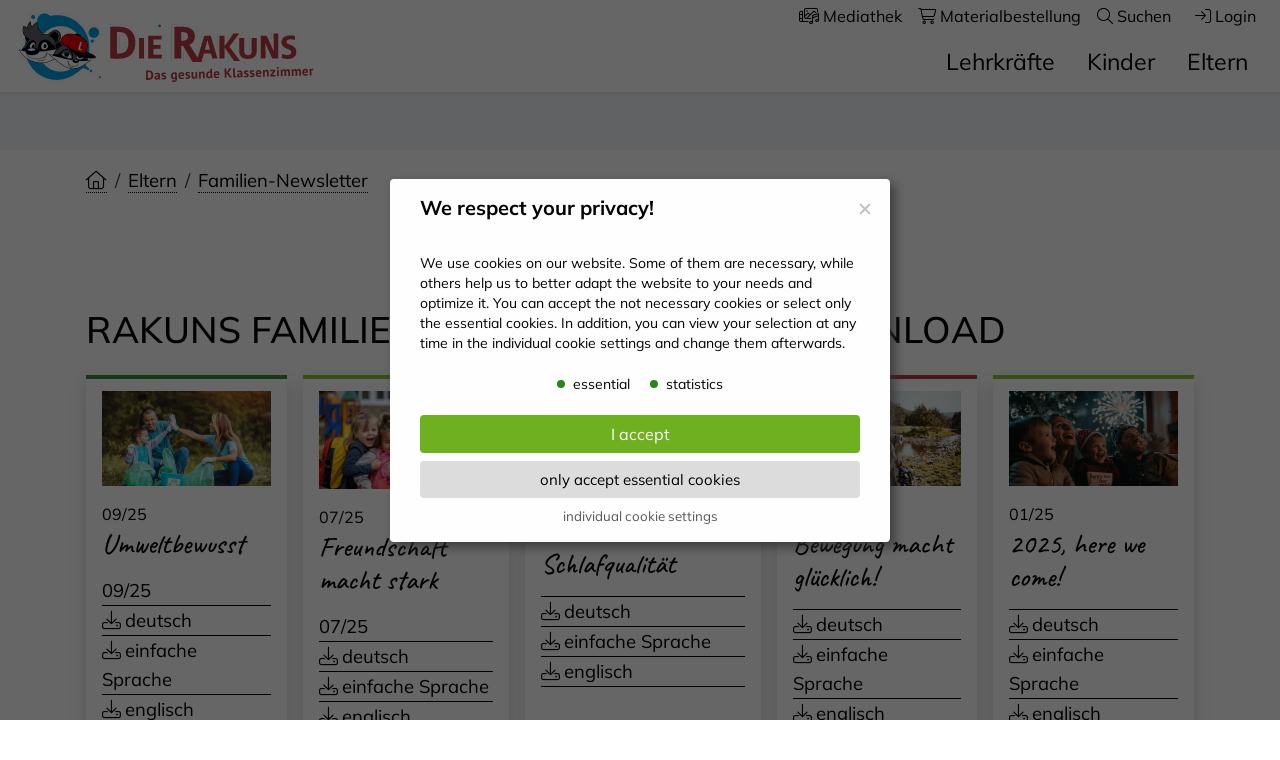

--- FILE ---
content_type: text/html; charset=utf-8
request_url: https://www.rakuns.de/eltern/familien-newsletter/index.php
body_size: 28448
content:
<!DOCTYPE html><html lang="de">
<head>
<meta name="DC.Generator" content="this content is managed by PANSITE (TM)" />
<meta http-equiv="Expires" content="0" />
<meta http-equiv="Pragma" content="no-cache" />
<meta http-equiv="Cache-control" content="no-cache" />
<meta http-equiv="content-language" content="DE" />
<meta name="author" content="Stiftung Kindergesundheit" />
<meta name="revisit-after" content="7 days" />
<meta name="publisher" content="Stiftung Kindergesundheit" />
<meta name="owner" content="info@rakuns.de" />
<meta name="distribution" content="global" />
<meta name="robots" content="index" />
<meta name="robots" content="follow" />
<meta name="PV.protected" content="false" facet="true" pass="true" />
<meta name="PV.uniqueid" content="1039" />
<meta name="keywords" content="" />
<meta name="description" content="Newsletter Melden Sie sich hier für den kostenlosen RAKUNS-Familien-Newsletter an. Dieser informiert alle zwei Monate alltagsnah über gesundheitsbezogene Themen und steht" />
<meta name="viewport" content="width=device-width, initial-scale=1, shrink-to-fit=no" />
<link rel="shortcut icon" href="/favicon.ico" type="image/x-icon" />
<link rel="icon" href="/favicon.ico" type="image/x-icon" />
<meta name="twitter:card" content="Newsletter Melden Sie sich hier für den kostenlosen RAKUNS-Familien-Newsletter an. Dieser informiert alle zwei Monate alltagsnah über gesundheitsbezogene Themen und steht" />
<meta property="og:url" content="https://www.rakuns.de/eltern/familien-newsletter/index.php" />
<meta property="og:type" content="article" />
<meta property="og:title" content="Rakuns Familien Newsletter" />
<link rel="apple-touch-icon" sizes="152x152" href="/apple-touch-icon.png">
<link rel="icon" type="image/png" sizes="32x32" href="/favicon-32x32.png">
<link rel="icon" type="image/png" sizes="16x16" href="/favicon-16x16.png">
<link rel="manifest" href="/site.webmanifest">
<link rel="mask-icon" href="/safari-pinned-tab.svg" color="#5bbad5">
<meta name="msapplication-TileColor" content="#da532c">
<meta name="theme-color" content="#ffffff"><meta property="og:description" content="Newsletter Melden Sie sich hier für den kostenlosen RAKUNS-Familien-Newsletter an. Dieser informiert alle zwei Monate alltagsnah über gesundheitsbezogene Themen und steht" />
<!--header Skript von Template "Breadcrumb"--><!--header Skript von Template "Navigation"--><!--header Skript von Template "B&E"--><!-- HEAD INC -->
			<!--  --><meta name="copyright" content="Stiftung Kindergesundheit">
<meta name="page-type" content="Lernportal">
<meta name="audience" content="Kinder, Jugendliche, Lehrkr�fte, Eltern">
<meta name="page-topic" content="Das gesunde Klassenzimmer">
<script>
document.addEventListener('DOMContentLoaded', function() {
  var videos = document.querySelectorAll('video');

  if (videos.length > 0) {
    // Video-Element(e) gefunden, lade das CSS f�r Video.js
    var link = document.createElement('link');
    link.rel = 'stylesheet';
    link.href = '/_assets/css/video-js.css'; // Pfad zur CSS-Datei von Video.js

    document.head.appendChild(link);
    var script = document.createElement('script');
    script.src = '/_assets/js/video.min.js'; // Pfad zur Video.js-Datei
    script.onload = function() {

      videos.forEach(function(video) {
        videojs(video);
      });
    };

    document.head.appendChild(script);
  }
});

    </script>
<script src="https://ajax.googleapis.com/ajax/libs/jquery/3.6.0/jquery.min.js"></script>
<script src="/_assets/js/cookieplugin.js"></script>

<link rel="stylesheet" href="/_assets/css/main.min.css" type="text/css">
<link rel="stylesheet" href="/_assets/css/imagebox.css" type="text/css">
<link rel="stylesheet" href="/_assets/css/all.min.css" type="text/css">
<!--link rel="stylesheet" href="/_assets/css/video-js.css" type="text/css"-->
<!--link rel="stylesheet" href="/_assets/css/owl.carousel.min.css" type="text/css"-->
<link rel="stylesheet" href="/_assets/css/cookieOptIn.css" type="text/css">

<!-- fa.css -->
<link rel="stylesheet" href="/_assets/css/fa2.css" type="text/css">
<link rel="stylesheet" href="https://cdnjs.cloudflare.com/ajax/libs/animate.css/4.1.1/animate.min.css" />
<link
  rel="stylesheet"
  href="https://cdn.jsdelivr.net/npm/swiper@11/swiper-bundle.min.css"
/><!--   --><title>Rakuns Familien Newsletter</title>
</head>
<body class="">
<!--nxid="1"-->     <!-- header-inc local -->
						<!--  --><script>
  function processInputKeyUp(event, component, lookupDiv) {
    if (typeof (lookupDiv) == 'undefined' || lookupDiv == null) return false;

    if (event.keyCode == 13 || event.keyCode == 38 || event.keyCode == 40) {
      handleSearchEvent(component, lookupDiv, event.keyCode);
    } else {
      lookup(lookupDiv, component.value);
    }
    return false;
  }

  // Neue Funktion f�r die Suchlogik
  function handleSearchEvent(component, lookupDiv, keyCode) {
    var outputDiv = null;
    var suggestionsList = null;

    for (var childKey in lookupDiv.childNodes) {
      if (lookupDiv.childNodes[childKey].nodeName == 'DIV') {
        outputDiv = lookupDiv.childNodes[childKey];
        for (var childKey in outputDiv.childNodes) {
          if (outputDiv.childNodes[childKey].nodeName == 'UL') {
            suggestionsList = outputDiv.childNodes[childKey];
            break;
          }
        }
        break;
      }
    }

    if (keyCode == 13) { // Enter
      component.blur();
      if (suggestionsList != null && typeof (suggestionsList.selectedN) != 'undefined') {
        var item = suggestionsList.childNodes[suggestionsList.selectedN];
        item.click(); // Verwende hier reines JavaScript, falls jQuery nicht verf�gbar ist
      } else {
        var spEncoded = escape(encodeURIComponent(component.value));
        var SearchResultsPage = '/_suche.php#!';
        window.location.assign(SearchResultsPage + '/phr=' + window.btoa(spEncoded) + '?searchquery=' + spEncoded);
      }
    } else if (suggestionsList != null) { // Pfeil hoch oder runter
      stripKeyMarks(selectNthListItem(suggestionsList, keyCode == 40, 'hover'));
    }
  }

  // F�ge einen Event-Listener f�r den Button hinzu
  $(document).ready(function() {
    $('#button-addon2').click(function() {
     var lookupDiv = $(this).parent().find('input[type=search]')[0];
      var component = lookupDiv; // Angenommen, component und lookupDiv sind in diesem Fall identisch
      handleSearchEvent(component, lookupDiv, 13); // Verwende KeyCode 13 f�r Enter
    });
    $('#button-addon3').click(function() {
      var lookupDiv = $(this).parent().find('input[type=search]')[0];
      var component = lookupDiv; // Angenommen, component und lookupDiv sind in diesem Fall identisch
      handleSearchEvent(component, lookupDiv, 13); // Verwende KeyCode 13 f�r Enter
    });
  });
</script>
<navigation class="position-fixed w-100 insight bg-white shadow-sm" id="main-navigation">
  <nav>
    <div class="container-xxl d-flex flex-wrap">

      <ul class="nav ms-auto small d-none d-md-flex">
        <li class="nav-item"><a href="https://www.powerversum.de" target="_blank"
            class="nav-link text-dark px-2 py-1 hover-underline-animation"><i class="fa-light fa-photo-film-music"></i>
            Mediathek</a></li>

        <li class="nav-item"><a href="/lehrkraefte/login/Gesundes_Klassenzimmer/Materialbestellung/index.php"
            class="nav-link text-dark px-2 py-1 hover-underline-animation"><i class="fa-light fa-cart-shopping"></i>
            Materialbestellung</a></li>

        
        <li class="nav-item"><a data-bs-toggle="collapse" href="#suchfeld"
            class="nav-link text-dark px-2 py-1 pe-3 hover-underline-animation"><i
              class="fa-light fa-magnifying-glass"></i> Suchen</a></li>

            <li class="nav-item">
                            <a href="/lehrkraefte/login/index.php" class="nav-link text-dark px-2 py-1 hover-underline-animation"><i
                  class="fa-light fa-arrow-right-to-bracket"></i>
                Login</a>
                          </li>     
      </ul>
    </div>
  </nav>
  <nav class="navbar navbar-expand-lg p-0" id="site-navigation">
    <div class="container-xxl">
      <div class="mt-md-n4 mb-2 logo">
        <a href="/" class="logo-link">
          <img class="img-fluid" src="/_assets/img/Logos/die-rakuns-das-gesunde-klassenzimmen-logo.svg"
            alt="Die Rakuns - Das gesunde Klassenzimmer" />
        </a>
      </div>
      <button class="navbar-toggler border-0" type="button" data-bs-toggle="collapse"
        data-bs-target="#navbarNavAltMarkup" aria-controls="navbarNavAltMarkup" aria-expanded="false"
        aria-label="Toggle navigation">
        <span class="navbar-toggler-icon"></span>
      </button>
      <div class="collapse navbar-collapse" id="navbarNavAltMarkup">
        <ul class="nav ms-auto fs-5">
          <!-- <li class="col-12 col-lg-auto"><a href="#collapseProgramm" role="button" aria-expanded="false" aria-controls="collapseProgramm" class="ra-tab">Das Programm</a></li> -->
          <li class="nav-item col-12 col-lg-auto"><a href="/lehrkraefte/index.php" class="nav-link text-dark hover-underline-animation">Lehrkr&auml;fte</a></li>
         
          <li class="nav-item col-12 col-lg-auto"><a id="kinder" href="/kinder/index.php"
              class="nav-link text-dark hover-underline-animation">Kinder</a></li>
          <li class="nav-item col-12 col-lg-auto"><a href="/eltern/index.php"
              class="nav-link text-dark hover-underline-animation">Eltern</a></li>
        </ul>
        <ul class="nav d-flex d-md-none fs-5 pt-3 border-top mt-3">
          <li class="nav-item col-12 col-lg-auto"><a href="https://www.powerversum.de" target="_blank"
              class="nav-link text-dark hover-underline-animation"><i class="fa-light fa-photo-film-music"></i>
              Mediathek</a></li>

          <li class="nav-item col-12 col-lg-auto"><a href="/lehrkraefte/login/Gesundes_Klassenzimmer/Materialbestellung/index.php"
              class="nav-link text-dark hover-underline-animation"><i class="fa-light fa-cart-shopping"></i>
              Materialbestellung</a></li>
                        <li class="nav-item col-12 col-lg-auto">
                        <a href="/lehrkraefte/login/index.php" class="nav-link text-dark hover-underline-animation"><i
                class="fa-light fa-arrow-right-to-bracket"></i>
              Login</a>
                      </li>
          <li class="nav-item col-12 col-lg-auto">
            <div class="d-flex align-items-center m-auto pt-2">
              <div class="input-group">
                <input type="search" placeholder="Suchen"
                  onkeyup="return processInputKeyUp(event,this,document.getElementById('yinssearch'));"
                  autocomplete="off" id="yinssearch" name="yinssearch" class="searchbox-input form-control" required="">
                <button class="btn btn-primary ys-btn-search" type="button" id="button-addon2"><i class="fal fa-search"></i></button>
              </div>
          </li>
        </ul>
      </div>
    </div>


  </nav>
  <div class="collapse bg-primary bg-opacity-25 p-3" id="suchfeld">
    <div class="container-lg">
      <div class="d-flex align-items-center w-85 m-auto">
        <label class="m-0 me-3 text-dark h5">Suchen</label>
        <div class="input-group">
          <input type="search" placeholder=""
            onkeyup="return processInputKeyUp(event,this,document.getElementById('yinssearch'));"
            actionfunction="redirectToSomePageExample" autocomplete="off" id="yinssearch" name="yinssearch"
            class="searchbox-input form-control w-85 rounded-0 border-0" required="">
          <button class="btn bg-opacity-25 ys-btn-search" type="button" id="button-addon3"><i class="fal fa-search"></i></button>
        </div>
      </div>
    </div>
  </div>
</navigation>


<div class="offcanvas offcanvas-end" tabindex="-1" id="offcanvasRight" aria-labelledby="offcanvasRightLabel">
  <div class="offcanvas-header">
    <h5 class="offcanvas-title" id="offcanvasRightLabel">Mein Bereich</h5>
    <button type="button" class="btn-close" data-bs-dismiss="offcanvas" aria-label="Close"></button>
  </div>
  <div class="offcanvas-body">
      <ul class="nav flex-column">
          <li class="nav-item"><a class="nav-link hover-underline-animation ps-0 text-dark" href="/lehrkraefte/login/index.php" target="_self"><b>&Uuml;berblick</b></a></li>
          <li class="nav-item"><a class="nav-link hover-underline-animation ps-0 text-dark" href="/lehrkraefte/login/Gesundes_Klassenzimmer/index.php" target="_self"><b>Gesundes Klassenzimmer</b></a>
                <ul class="ps-4 nav flex-column">
                    <li class="nav-item"><a class="nav-link hover-underline-animation ps-0 text-dark" href="/lehrkraefte/login/Gesundes_Klassenzimmer/Materialbestellung/index.php" target="_self">Materialbestellung</a></li>
                    <li class="nav-item"><a class="nav-link hover-underline-animation ps-0 text-dark" href="/lehrkraefte/login/Gesundes_Klassenzimmer/index.php#digitaleMaterialien" target="_self">Digitale Materialien </a></li>
                    <li class="nav-item"><a class="nav-link hover-underline-animation ps-0 text-dark" href="/lehrkraefte/login/Gesundes_Klassenzimmer/Klassenstufe_1_und_2/index.php" target="_self">Klassenstufe 1 und 2</a></li>
                    <li class="nav-item"><a class="nav-link hover-underline-animation ps-0 text-dark" href="/lehrkraefte/login/Gesundes_Klassenzimmer/Klassenstufe_3_und_4/index.php" target="_self">Klassenstufe 3 und 4</a></li>
                    <li class="nav-item"><a class="nav-link hover-underline-animation ps-0 text-dark" href="/lehrkraefte/login/Gesundes_Klassenzimmer/Praxistipps/index.php" target="_self">Praxistipps</a></li>
                    <li class="nav-item"><a class="nav-link hover-underline-animation ps-0 text-dark" href="/lehrkraefte/login/Gesundes_Klassenzimmer/index.php#elterneinbindung" target="_self">Elterneinbindung</a></li>
                </ul>
          </li>
          <li class="nav-item"><a class="nav-link hover-underline-animation ps-0 text-dark" href="/lehrkraefte/login/Gesunde_Rakuns_Schule/index.php" target="_self"><b>Gesunde RAKUNS Schule</b></a></li>
      </ul>
   </div>
</div><!--   --><header>
</header>
<breadcrumb>
<div class="container-lg">
<div id="BreadCrumb" class="pansiteelement">
<nav aria-label="breadcrumb">
<ol class="breadcrumb">
<li class="breadcrumb-item">
<a href="../../index.php" alt="zur Startseite der Rakuns" xmlns:msxsl="urn:schemas-microsoft-com:xslt" xmlns:pansite="http://www.pansite.de/2010/XSLT"><i class="fa-light fa-house"></i></a>
</li><li class="breadcrumb-item lvl0"><a href="https://www.rakuns.de/eltern/index.php">Eltern</a></li><li class="breadcrumb-item lvl1"><a href="https://www.rakuns.de/eltern/familien-newsletter/index.php">Familien-Newsletter</a></li></ol>
</nav>
</div>
</div>
</breadcrumb>
<!--nxid="1"-->
<main><section class="content-universal  py-6 py-lg-8 " id=""><div class="container-lg"><div class="row    ">
	
						<div class="col-md-12 col-12 text-start mh-100 position-relative"><div class="mb-4"><h1 class="h1  text-uppercase mb-0"><span>Rakuns Familien Newsletter zum Download</span></h1></div></div>
<div class="col-12"><div class="d-grid gap-3 grid-fr5 gesundheitstipps" id="newsholder">
 

<script id="loader">

var loaded = 0;
var firstLoad = 9999; // How many news should be loaded when site is ready
var loadBottom = 12 ; // How many news should be loaded when bottom of site is reached
var stop = false;

// Get news on site load
$(document).ready(function() {
    getNews(firstLoad, loaded);

    $(".filter, .year-filter").on("click", function(event) {
        event.preventDefault(); // Prevent the default link behavior

        // Check if the clicked filter is already active
        var wasActive = $(this).hasClass("active");

        // Remove the 'first' class and previously active states
        $(".filter, .year-filter").removeClass("first active opacity-50");

        if (!wasActive) {
            // Set the clicked button as active and partially opaque if it wasn't active before
            $(this).addClass("active opacity-50");
        }

        var activeCategory = $(".filter.active").data("filter");
	var activeYear = $(".year-filter.active").data("year") % 2000;
        $(".post-slide").hide();

        if (activeCategory) {
            // Only category filtering
            $(".post-slide").filter("." + activeCategory).show();
        } else if (activeYear) {
            // Only year filtering
            $(".post-slide").filter(function() {
                return $(this).find(".newsdate").text().endsWith(activeYear);
            }).show();
        } else {
            // No active filters or the active filter was re-clicked, show all
            $(".post-slide").show();
        }
    });  
});

// Get news if scrolled to bottom of page
$(window).scroll(function() {
    if ($(window).scrollTop() + $(window).height() > $(document).height() - 300 && stop === false) {
        //console.info("near bottom!");
        getNews(loadBottom, loaded);
    }
});

function getNews(n, l) {
    $('.sk-folding-cube').show();
    $.ajax({
        url: '/_assets/getnews.php',
        dataType: "html",
        data: {
            n: n.toString(),
            l: l.toString(),
		p: ["../include/listenelemente/2013.1/2587.xml", ""],
		lang:"DE"
        }
    }).done(function(html) {
        if (html == 'stop' || typeof(html) == "undefined" || html == null) {
            stop = true;
	    $('.sk-folding-cube').hide();
            return
        };
        if (typeof(html) != "undefined") {
            if (html.length == 0) {
                stop = true;
		$('.sk-folding-cube').hide();
                return
            }
        }
        $('#newsholder').append(html);
        $('.sk-folding-cube').hide();
    });

    loaded += n;
}

</script>


    <style>.newsdate{display:block;}</style>
    
        </div>
<div class="sk-folding-cube lds-default m-auto p-5">
<div></div><div></div><div></div><div></div><div></div><div></div><div></div><div></div><div></div><div></div><div></div><div></div></div>

</div>
					</div></div></section><section class="content-universal bg-primary bg-opacity-10 py-6 py-lg-8 " id=""><div class="container-lg"><div class="row    ">
	
						<div class="col-md-8 col-12 text-start mb-3"><div class="mb-4"><h1 class="h1  text-uppercase mb-0"><span>Anmeldung Familien-Newsletter</span></h1></div><div class="text mt-3">Melden Sie sich hier f&uuml;r den kostenlosen RAKUNS-Familien-Newsletter an. Dieser informiert alle zwei Monate alltagsnah &uuml;ber gesundheitsbezogene Themen und steht auch in englischer sowie einfacher Sprache zur Verf&uuml;gung. <br ></div><iframe data-w-type="embedded" frameborder="0" scrolling="no" marginheight="0" marginwidth="0" src="https://xiutr.mjt.lu/wgt/xiutr/7v7/form?c=dd53bdc8" width="100%" style="height: 0; max-width: 600px;"></iframe><script type="text/javascript" src="https://app.mailjet.com/pas-nc-embedded-v1.js"></script>

			</div>
					</div></div></section></main>
<!--nxid="1"-->
<XXfooter>
</XXfooter><!-- footer-inc local -->
<!--  -->    <footer class="bg-primary">
      <div class="container-xxl py-5">

        <div class="row align-items-end">
          <div class="col-md-6 col-lg-9">
            <div class="d-flex flex-lg-row flex-column align-items-lg-end">
              <div class="col-lg-4 mb-lg-6 mb-3">
                <div class="d-flex gap-3 justify-content-center justify-content-md-start">
                  <div><a target="_blank" href="https://www.facebook.com/StiftungKindergesundheit" class="text-white"
                      title="Die Stiftung Kindergesundheit auf Facebook"><i
                        class="fa-brands fa-square-facebook fa-3x"></i></a></div>
                  
                  <div><a target="_blank" href="https://www.linkedin.com/company/stiftung-kindergesundheit"
                      class="text-white" title="Die Stiftung Kindergesundheit auf linkedin"><i
                        class="fa-brands fa-linkedin fa-3x"></i></a></div>
                  <div><a target="_blank" href="https://www.youtube.com/@stiftungkindergesundheit9166/featured"
                      class="text-white" title="Die Stiftung Kindergesundheit auf Youtube"><i
                        class="fa-brands fa-square-youtube fa-3x"></i></a></div>
 <div><a target="_blank" href="https://www.instagram.com/stiftung_kindergesundheit/"
                      class="text-white" title="Die Stiftung Kindergesundheit auf Instagram"><i
                        class="fa-brands fa-square-instagram fa-3x"></i></a></div>

                </div>
              </div>
              <div class="col-lg-4 mb-lg-6 mb-4 text-center text-md-start">
                <div class="h5 mb-2 mb-md-4">So erreichen Sie uns!</div>
                <a href="/Kontakt.php" class="btn btn-light text-dark">Kontakt</a>

              </div>

              <div class="col-lg-4 mb-lg-6 mb-4 text-center text-md-start">
                <div class="h5 mb-2 mb-md-4">Melden Sie sich kostenlos an!</div>
                   <a href="https://xiutr.mjt.lu/wgt/xiutr/xx3s/form?c=81dbe06f" class="btn btn-light text-dark"  target="_blank">Newsletter</a>

              </div>
            </div>
          </div>
          <div class="col-md-6 col-lg-3 mb-3">
            <div class="svg-wrapper mt-lg-n8 px-5 px-md-0">
              <!--?xml version="1.0" encoding="utf-8"?-->
		<img alt="Logo der Stiftung Kinder Gesundheit und der IKK Classic" src="/_assets/img/Logos/_logos.svg" class=" footer-logo img-fluid" />
            </div>
          </div>
        </div>

        <div class="  pt-4  border-top">
          <div class="d-flex justify-content-between">

            <nav>
              <ul class="nav flex-column flex-md-row">
                <li class="nav-item">
                  <a href="https://www.kindergesundheit.de/" target="_blank"
                    class="nav-link text-dark text-decoration-none px-3"> &copy; 2025 Stiftung Kindergesundheit</a>
                </li>
                <li class="nav-item">
                  <a href="/Impressum.php" class="nav-link text-dark text-decoration-none px-3">Impressum</a>
                </li>
                <li class="nav-item">
                  <a href="/Nutzungsbedingungen.php"
                    class="nav-link text-dark text-decoration-none px-3">Nutzungsbedingungen</a>
                </li>
                <li class="nav-item">
                  <a href="/Datenschutzerklaerung.php"
                    class="nav-link text-dark text-decoration-none px-3">Datenschutz</a>
                </li>
                <li class="nav-item">
                  <a id="cookieConfigBtn" class="nav-link text-dark text-decoration-none px-3">Cookie-Einstellungen
                    anpassen</a>
                </li>
              </ul>
            </nav>
          </div>
        </div>
      </div>

      </div>
    </footer>
 <script src="https://cdn.jsdelivr.net/npm/swiper@11/swiper-bundle.min.js"></script>
    <script src="https://cdn.jsdelivr.net/npm/bootstrap@5.3.0/dist/js/bootstrap.bundle.min.js"
      integrity="sha384-geWF76RCwLtnZ8qwWowPQNguL3RmwHVBC9FhGdlKrxdiJJigb/j/68SIy3Te4Bkz" crossorigin="anonymous">
    </script>
    <script src="https://cdn.jsdelivr.net/gh/tobiasroeder/imagebox@1.3.2/dist/imagebox.min.js"></script>
    <script src="https://unpkg.com/imagesloaded@5/imagesloaded.pkgd.min.js"></script>
    <script src="https://cdn.jsdelivr.net/npm/masonry-layout@4.2.2/dist/masonry.pkgd.min.js"
      integrity="sha384-GNFwBvfVxBkLMJpYMOABq3c+d3KnQxudP/mGPkzpZSTYykLBNsZEnG2D9G/X/+7D" crossorigin="anonymous" async>
    </script>
    <!--script src="https://cdn.jsdelivr.net/npm/jarallax@2/dist/jarallax.min.js"></script>
    <script src="https://cdnjs.cloudflare.com/ajax/libs/gsap/3.9.0/gsap.min.js"></script>
    <script src="https://cdnjs.cloudflare.com/ajax/libs/gsap/3.9.0/ScrollTrigger.min.js"></script-->
    <script src="/_assets/js/cookieplugin.js"></script>
    <script>
      $(document).ready(function () {
        //$( ".navbar-toggler" ).click(function() {
        //  $("nav.navbar.navbar-dark").toggleClass("navbar-dark").toggleClass("navbar-light");
        //});

	$(".newsholder").each(function(){
		$(this).rakunsNews();
	});
      });

// When the user scrolls down, hide the navbar. When the user scrolls up, show the navbar
var prevScrollpos = window.pageYOffset;
window.onscroll = function() {
  var currentScrollPos = window.pageYOffset;
  // Zeigt die Navigation am Anfang der Seite immer an
  if (currentScrollPos <= 0) {
    document.getElementById("main-navigation").style.top = "0";
  } else if (prevScrollpos > currentScrollPos) {
    document.getElementById("main-navigation").style.top = "0";
  } else {
    document.getElementById("main-navigation").style.top = "-200px"; // Passen Sie diesen Wert an die H�he Ihrer Navbar an
  }
  prevScrollpos = currentScrollPos;
};
;(function($) {
	$.fn.rakunsNews = function (o, l){
		var opts={}, loaded = 0;	
		var $boundElement = $(this);
		/*
		 * Optionen aus den defaults und den initialen uebergaben laden
		 */
		opts = $.extend({}, $.fn.rakunsNews.defaults, o);
		/*
		 * Optionen aus den data Attributen des gebundenen Elementes laden
		 */
		$.each($boundElement.data(), function(k, v) {
			opts[k] = v;
		});

		/*
		 * funktionen
		 */
		var getNews = function(n) {
			$('.sk-folding-cube').show();
			$.ajax({
				url: opts.serviceUrl,
				dataType: "html",
				data: {
					n: n.toString(),
					l: loaded.toString(),
				p: [opts.xmlUrl1, opts.xmlUrl2],
				lang: opts.lang
				}
			}).done(function(html) {
				if (html == 'stop' || typeof(html) == "undefined" || html == null) {
					stop = true;
				$('.sk-folding-cube').hide();
					return
				};
				if (typeof(html) != "undefined") {
					if (html.length == 0) {
						stop = true;
				$('.sk-folding-cube').hide();
						return
					}
				}
				$boundElement.append(html);
				$('.sk-folding-cube').hide();
			});

			loaded += n;
		}

		/*
		 * los geht's
		 */
		 getNews(opts.firstLoad);
	};

	$.fn.rakunsNews.defaults = {
		serviceUrl: '../_assets/getnews.php',
		xmlUrl1: '../include/listenelemente/2013.1/2539.xml',
		xmlUrl2: '',
		lang: 'DE',
		firstLoad: 1, // How many news should be loaded when site is ready
		loadBottom: 0 // How many news should be loaded when bottom of site is reached
	};
})(jQuery);
  

    </script>

        <script>
      var cookieOptIn = new CookieOptIn();
      $("#cookieConfigBtn").click(cookieOptIn.openConfig);
function openCookieConfigIfHash() {
  if (location.hash === "#cookie-config") {
    cookieOptIn.openConfig();
  }
}

$(window).on("hashchange", openCookieConfigIfHash);
$(openCookieConfigIfHash); // DOM ready + initial Aufruf

// Optional: normales Klicken ohne Seiten-Scroll �abfangen�
$('a[href="#cookie-config"]').on("click", function (e) {
  e.preventDefault();
  if (location.hash !== "#cookie-config") {
    location.hash = "cookie-config";
  } else {
    cookieOptIn.openConfig();
  }
});
    </script>
    

<div class="modal fade" id="newsletterSKGModal" tabindex="-1" aria-labelledby="exampleModalLabel" aria-hidden="true">
  <div class="modal-dialog modal-dialog-centered">
    <div class="modal-content">
      <div class="modal-header border-0">     
        <button type="button" class="btn-close" data-bs-dismiss="modal" aria-label="Close"></button>
      </div>
      <div class="modal-body p-0">
       <iframe data-w-type="embedded" frameborder="0" scrolling="no" marginheight="0" marginwidth="0" src="https://xiutr.mjt.lu/wgt/xiutr/xx3s/form?c=81dbe06f" width="100%" style="height: 0;"></iframe>

<script type="text/javascript" src="https://app.mailjet.com/pas-nc-embedded-v1.js"></script>
      </div>

    </div>
  </div>
</div>
<!--   -->
     <!--nxid="1"-->
</body></html>


--- FILE ---
content_type: text/html; charset=utf-8
request_url: https://www.rakuns.de/_assets/getnews.php?n=9999&l=0&p%5B%5D=..%2Finclude%2Flistenelemente%2F2013.1%2F2587.xml&p%5B%5D=&lang=DE
body_size: 19992
content:
<div data-time="1758175534" class="post-slide rk-umwelt " data-categories="" data-types="" data-topics="" data-ages=""><div class="teaser shadow p-2 p-md-3 bg-white text-dark h-100"><div class="ratio ratio-16x9 mb-3"><div class="overflow-hidden"><img class="img-fluid" src="/images/AdobeStock_509779752_3361.jpeg" alt="Umweltbewusst" title="Umweltbewusst" /></div></div><div class="small newsdate">09/25</div><div class="h1 text-hand">Umweltbewusst</div><div class="text mt-3">09/25</div><div id="typeIcons"></div><a href="/eltern/familien-newsletter/RAKUNS-Familien-Newsletter_09_25_Umweltbewusst_durch_den_Familienalltag.pdf" class="nav-link border-top" target="_blank"><i class="fa-light fa-download"></i> deutsch</a><a href="/eltern/familien-newsletter/RAKUNS-Familien-Newsletter_09_25_einfache_Sprache.pdf" class="nav-link border-top" target="_blank"><i class="fa-light fa-download"></i> einfache Sprache</a><a href="/eltern/familien-newsletter/RAKUNS-Familien-Newsletter_09_25_englisch.pdf" class="nav-link border-top border-bottom" target="_blank"><i class="fa-light fa-download"></i> englisch</a></div></div><div data-time="1751531379" class="post-slide rk-selbstwahrnehmung " data-categories="" data-types="" data-topics="" data-ages=""><div class="teaser shadow p-2 p-md-3 bg-white text-dark h-100"><div class="ratio ratio-16x9 mb-3"><div class="overflow-hidden"><img class="img-fluid" src="/images/AdobeStock_907722850_2878.jpg" alt="Freundschaft macht stark" title="Freundschaft macht stark" /></div></div><div class="small newsdate">07/25</div><div class="h1 text-hand">Freundschaft macht stark</div><div class="text mt-3">07/25</div><div id="typeIcons"></div><a href="/eltern/familien-newsletter/RAKUNS-Familien-Newsletter_07_25_Freunschaft_macht_stark.pdf" class="nav-link border-top" target="_blank"><i class="fa-light fa-download"></i> deutsch</a><a href="/eltern/familien-newsletter/_docs/einfache_Sprache.pdf" class="nav-link border-top" target="_blank"><i class="fa-light fa-download"></i> einfache Sprache</a><a href="/eltern/familien-newsletter/RAKUNS-Familien-Newsletter_07_25_englisch.pdf" class="nav-link border-top border-bottom" target="_blank"><i class="fa-light fa-download"></i> englisch</a></div></div><div data-time="1747302024" class="post-slide rk-hygiene " data-categories="" data-types="" data-topics="" data-ages=""><div class="teaser shadow p-2 p-md-3 bg-white text-dark h-100"><div class="ratio ratio-16x9 mb-3"><div class="overflow-hidden"><img class="img-fluid" src="/images/05_2025_2781.jpeg" alt="Schlafqualität" title="Schlafqualität" /></div></div><div class="small newsdate">05/25</div><div class="h1 text-hand">Schlafqualität</div><div id="typeIcons"></div><a href="/eltern/familien-newsletter/RAKUNS_Familien-Newsletter_05_25_Schlafqualitaet.pdf" class="nav-link border-top" target="_blank"><i class="fa-light fa-download"></i> deutsch</a><a href="/eltern/familien-newsletter/RAKUNS_Familien-Newsletter_05_25_einfache_Sprache.pdf" class="nav-link border-top" target="_blank"><i class="fa-light fa-download"></i> einfache Sprache</a><a href="/eltern/familien-newsletter/RAKUNS_Familien-Newsletter_05_25_englisch.pdf" class="nav-link border-top border-bottom" target="_blank"><i class="fa-light fa-download"></i> englisch</a></div></div><div data-time="1742464215" class="post-slide rk-bewegung " data-categories="" data-types="" data-topics="" data-ages=""><div class="teaser shadow p-2 p-md-3 bg-white text-dark h-100"><div class="ratio ratio-16x9 mb-3"><div class="overflow-hidden"><img class="img-fluid" src="/images/AdobeStock_651297953_2647.jpeg" alt="Bewegung macht glücklich!" title="Bewegung macht glücklich!" /></div></div><div class="small newsdate">03/25</div><div class="h1 text-hand">Bewegung macht glücklich!</div><div id="typeIcons"></div><a href="/eltern/familien-newsletter/RAKUNS_Familien-Newsletter_03_25_Bewegung_macht_gluecklich.pdf" class="nav-link border-top" target="_blank"><i class="fa-light fa-download"></i> deutsch</a><a href="/eltern/familien-newsletter/RAKUNS_Familien-Newsletter_03_25_einfache_Sprache.pdf" class="nav-link border-top" target="_blank"><i class="fa-light fa-download"></i> einfache Sprache</a><a href="/eltern/familien-newsletter/RAKUNS_Familien-Newsletter_03_25_englisch.pdf" class="nav-link border-top border-bottom" target="_blank"><i class="fa-light fa-download"></i> englisch</a></div></div><div data-time="1736943392" class="post-slide rk-selbstwahrnehmung " data-categories="" data-types="" data-topics="" data-ages=""><div class="teaser shadow p-2 p-md-3 bg-white text-dark h-100"><div class="ratio ratio-16x9 mb-3"><div class="overflow-hidden"><img class="img-fluid" src="/images/AdobeStock_984582107_2517.jpeg" alt="2025, here we come!" title="2025, here we come!" /></div></div><div class="small newsdate">01/25</div><div class="h1 text-hand">2025, here we come!</div><div id="typeIcons"></div><a href="/eltern/familien-newsletter/RAKUNS_Familien-Newsletter_01_25_2025__HERE_WE_COME_.pdf" class="nav-link border-top" target="_blank"><i class="fa-light fa-download"></i> deutsch</a><a href="/eltern/familien-newsletter/RAKUNS_Familien-Newsletter_01_25_einfache_Sprache.pdf" class="nav-link border-top" target="_blank"><i class="fa-light fa-download"></i> einfache Sprache</a><a href="/eltern/familien-newsletter/RAKUNS_Familien-Newsletter_01_25_englisch.pdf" class="nav-link border-top border-bottom" target="_blank"><i class="fa-light fa-download"></i> englisch</a></div></div><div data-time="1731582320" class="post-slide rk-ernaehrung " data-categories="" data-types="" data-topics="" data-ages=""><div class="teaser shadow p-2 p-md-3 bg-white text-dark h-100"><div class="ratio ratio-16x9 mb-3"><div class="overflow-hidden"><img class="img-fluid" src="/images/AdobeStock_287907872_2651.jpeg" alt="Gefährlicher Genuss" title="Gefährlicher Genuss" /></div></div><div class="small newsdate">11/24</div><div class="h1 text-hand">Gefährlicher Genuss</div><div id="typeIcons"></div><a href="/eltern/familien-newsletter/_docs/RAKUNS-Newsletter_November___deutsch_.pdf" class="nav-link border-top" target="_blank"><i class="fa-light fa-download"></i> deutsch</a><a href="/eltern/familien-newsletter/2024_11_RAKUNS-Familien-Newsletter_einfache_Sprache.pdf" class="nav-link border-top" target="_blank"><i class="fa-light fa-download"></i> einfache Sprache</a><a href="/eltern/familien-newsletter/_docs/RAKUNS-Newsletter_November_Englisch_.pdf" class="nav-link border-top border-bottom" target="_blank"><i class="fa-light fa-download"></i> englisch</a></div></div><div data-time="1726470000" class="post-slide rk-selbstwahrnehmung rk-bewegung " data-categories="Selbstwahrnehmung" data-types="" data-topics="topic-mentale_Gesundheit" data-ages="age-Grundschule"><div class="teaser shadow p-2 p-md-3 bg-white text-dark h-100"><div class="ratio ratio-16x9 mb-3"><div class="overflow-hidden"><img class="img-fluid" src="/images/2024_09_RAKUNS-Familien_Newsletter_1324.jpg" alt="Depressionen bei Kindern" title="Depressionen bei Kindern" /></div></div><div class="small newsdate">09/24</div><div class="h1 text-hand">Depressionen bei Kindern</div><div id="typeIcons"></div><a href="/eltern/familien-newsletter/2024_09_RAKUNS-Familien-Newsletter_Die_unsichtbare_Last_der_kleinen_Seelen.pdf" class="nav-link border-top" target="_blank"><i class="fa-light fa-download"></i> deutsch</a><a href="/eltern/familien-newsletter/2024_09_RAKUNS-Familien-Newsletter_einfache_Sprache.pdf" class="nav-link border-top" target="_blank"><i class="fa-light fa-download"></i> einfache Sprache</a><a href="/eltern/familien-newsletter/2024_09_RAKUNS-Familien-Newsletter_englisch.pdf" class="nav-link border-top border-bottom" target="_blank"><i class="fa-light fa-download"></i> englisch</a></div></div><div data-time="1720984189" class="post-slide rk-hygiene " data-categories="" data-types="" data-topics="" data-ages=""><div class="teaser shadow p-2 p-md-3 bg-white text-dark h-100"><div class="ratio ratio-16x9 mb-3"><div class="overflow-hidden"><img class="img-fluid" src="/images/07_NL_Standards_1257.jpeg" alt="Gesundheitsfördernde Standards" title="Gesundheitsfördernde Standards" /></div></div><div class="small newsdate">07/24</div><div class="h1 text-hand">Gesundheitsfördernde Standards</div><div id="typeIcons"></div><a href="/eltern/familien-newsletter/_docs/2024_07_RAKUNS-Familien-Newsletter_Gesundheitsfördernde_Standards.pdf" class="nav-link border-top" target="_blank"><i class="fa-light fa-download"></i> deutsch</a><a href="/eltern/familien-newsletter/2024_07_RAKUNS-Familien-Newsletter_einfache_Sprache.pdf" class="nav-link border-top" target="_blank"><i class="fa-light fa-download"></i> einfache Sprache</a><a href="/eltern/familien-newsletter/2024_07_RAKUNS-Familien-Newsletter_englisch.pdf" class="nav-link border-top border-bottom" target="_blank"><i class="fa-light fa-download"></i> englisch</a></div></div><div data-time="1715803942" class="post-slide rk-ernaehrung " data-categories="" data-types="" data-topics="" data-ages=""><div class="teaser shadow p-2 p-md-3 bg-white text-dark h-100"><div class="ratio ratio-16x9 mb-3"><div class="overflow-hidden"><img class="img-fluid" src="/images/Esstisch_1196.jpeg" alt="Harmonie am Esstisch" title="Harmonie am Esstisch" /></div></div><div class="small newsdate">05/24</div><div class="h1 text-hand">Harmonie am Esstisch</div><div id="typeIcons"></div><a href="/eltern/familien-newsletter/_docs/2024__05_RAKUNS_Familien-Newsletter_Harmonie_am_Esstisch.pdf" class="nav-link border-top" target="_blank"><i class="fa-light fa-download"></i> deutsch</a><a href="/eltern/familien-newsletter/_docs/2024_05_RAKUNS_Familien-Newsletter_einfache_Sprache.pdf" class="nav-link border-top" target="_blank"><i class="fa-light fa-download"></i> einfache Sprache</a><a href="/eltern/familien-newsletter/_docs/2024_05_RAKUNS_Familien-Newsletter_englisch.pdf" class="nav-link border-top border-bottom" target="_blank"><i class="fa-light fa-download"></i> englisch</a></div></div><div data-time="1710791442" class="post-slide rk-medienkompetenz " data-categories="" data-types="" data-topics="" data-ages=""><div class="teaser shadow p-2 p-md-3 bg-white text-dark h-100"><div class="ratio ratio-16x9 mb-3"><div class="overflow-hidden"><img class="img-fluid" src="/images/AdobeStock_313570926_1133.jpeg" alt="Die Kunst der Langweile " title="Die Kunst der Langweile " /></div></div><div class="small newsdate">03/24</div><div class="h1 text-hand">Die Kunst der Langweile </div><div id="typeIcons"></div><a href="/eltern/familien-newsletter/2024_03_RAKUNS-Familien-Newsletter_Kunst_der_Langeweile.pdf" class="nav-link border-top" target="_blank"><i class="fa-light fa-download"></i> deutsch</a><a href="/eltern/familien-newsletter/2024_03_RAKUNS-Familien-Newsletter_einfache_Sprache.pdf" class="nav-link border-top" target="_blank"><i class="fa-light fa-download"></i> einfache Sprache</a><a href="/eltern/familien-newsletter/RAKUNS_Familien-Newsletter_03_24_englisch.pdf" class="nav-link border-top border-bottom" target="_blank"><i class="fa-light fa-download"></i> englisch</a></div></div><div data-time="1704092400" class="post-slide rk-bewegung " data-categories="" data-types=""><div class="teaser shadow p-2 p-md-3 bg-white text-dark h-100"><div class="ratio ratio-16x9 mb-3"><div class="overflow-hidden"><img class="img-fluid" src="/images/AdobeStock_645992872_648.jpeg" alt="##BildAlt##" title="Bewegung im Alltag" /></div></div><div class="small newsdate">01/24</div><div class="h1 text-hand">Bewegung im Alltag</div><a href="/eltern/familien-newsletter/2024_01_RAKUNS-Familien-Newsletter_Bewegung_im_Alltag.pdf" class="nav-link border-top" target="_blank"><i class="fa-light fa-download"></i> deutsch</a><a href="/eltern/familien-newsletter/2024_01_RAKUNS-Familien-Newsletter_einfache_Sprache.pdf" class="nav-link border-top" target="_blank"><i class="fa-light fa-download"></i> einfache Sprache</a><a href="/eltern/familien-newsletter/2024_01_RAKUNS-Familien-Newsletter_englisch.pdf" class="nav-link border-top border-bottom" target="_blank"><i class="fa-light fa-download"></i> englisch</a></div></div><div data-time="1698849720" class="post-slide  rk-ernaehrung " data-categories="" data-types=""><div class="teaser shadow p-2 p-md-3 bg-white text-dark h-100"><div class="ratio ratio-16x9 mb-3"><div class="overflow-hidden"><img class="img-fluid" src="/images/12_2023_429.jpg" alt="##BildAlt##" title="Kinderlebensmittel" /></div></div><div class="small newsdate">11/23</div><div class="h1 text-hand">Kinderlebensmittel</div><a href="/eltern/familien-newsletter/_2023_11_RAKUNS-Familien-Newsletter_Kinderlebensmittel.pdf" class="nav-link border-top" target="_blank"><i class="fa-light fa-download"></i> deutsch</a><a href="/eltern/familien-newsletter/_2023_11_RAKUNS-Familien-Newsletter-einfache-Sprache.pdf" class="nav-link border-top" target="_blank"><i class="fa-light fa-download"></i> einfache Sprache</a><a href="/eltern/familien-newsletter/_2023_11_RAKUNS-Familien-Newsletter_englisch.pdf" class="nav-link border-top border-bottom" target="_blank"><i class="fa-light fa-download"></i> englisch</a></div></div><div data-time="1693575720" class="post-slide  rk-selbstwahrnehmung " data-categories="" data-types=""><div class="teaser shadow p-2 p-md-3 bg-white text-dark h-100"><div class="ratio ratio-16x9 mb-3"><div class="overflow-hidden"><img class="img-fluid" src="/images/vorschau_359.jpg" alt="##BildAlt##" title="Mobbing" /></div></div><div class="small newsdate">09/23</div><div class="h1 text-hand">Mobbing</div><a href="/eltern/familien-newsletter/_2023_09_RAKUNS-Familien-Newsletter_Mobbing.pdf" class="nav-link border-top" target="_blank"><i class="fa-light fa-download"></i> deutsch</a><a href="/eltern/familien-newsletter/_2023_09_RAKUNS-Familien-Newsletter_einfacheSprache.pdf" class="nav-link border-top" target="_blank"><i class="fa-light fa-download"></i> einfache Sprache</a><a href="/eltern/familien-newsletter/_2023_09_RAKUNS-Familien-Newsletter_englisch.pdf" class="nav-link border-top border-bottom" target="_blank"><i class="fa-light fa-download"></i> englisch</a></div></div><div data-time="1688218920" class="post-slide  rk-hygiene " data-categories="" data-types=""><div class="teaser shadow p-2 p-md-3 bg-white text-dark h-100"><div class="ratio ratio-16x9 mb-3"><div class="overflow-hidden"><img class="img-fluid" src="/images/vorschau_358.jpg" alt="##BildAlt##" title="Sonnenlicht" /></div></div><div class="small newsdate">07/23</div><div class="h1 text-hand">Sonnenlicht</div><a href="/eltern/familien-newsletter/_2023_07_RAKUNS-Familien-Newsletter_Sonnenlicht.pdf" class="nav-link border-top" target="_blank"><i class="fa-light fa-download"></i> deutsch</a><a href="/eltern/familien-newsletter/_2023_07_RAKUNS-Familien-Newsletter_einfacheSprache.pdf" class="nav-link border-top" target="_blank"><i class="fa-light fa-download"></i> einfache Sprache</a><a href="/eltern/familien-newsletter/_2023_07_RAKUNS-Familien-Newsletter_englisch.pdf" class="nav-link border-top border-bottom" target="_blank"><i class="fa-light fa-download"></i> englisch</a></div></div><div data-time="1682948520" class="post-slide  rk-selbstwahrnehmung " data-categories="" data-types=""><div class="teaser shadow p-2 p-md-3 bg-white text-dark h-100"><div class="ratio ratio-16x9 mb-3"><div class="overflow-hidden"><img class="img-fluid" src="/images/familien-Newsletter-5-2023_354.jpg" alt="##BildAlt##" title="Lachen ist gesund" /></div></div><div class="small newsdate">05/23</div><div class="h1 text-hand">Lachen ist gesund</div><a href="/eltern/familien-newsletter/_2023_05_RAKUNS-Familien-Newsletter_Lachen.pdf" class="nav-link border-top" target="_blank"><i class="fa-light fa-download"></i> deutsch</a><a href="/eltern/familien-newsletter/_2023_05_RAKUNS-Familien-Newsletter_Lachen_einfach.pdf" class="nav-link border-top" target="_blank"><i class="fa-light fa-download"></i> einfache Sprache</a><a href="/eltern/familien-newsletter/_2023_05_RAKUNS-Familien-Newsletter_Lachen_english.pdf" class="nav-link border-top border-bottom" target="_blank"><i class="fa-light fa-download"></i> englisch</a></div></div><div data-time="1677681720" class="post-slide  rk-medienkompetenz " data-categories="" data-types=""><div class="teaser shadow p-2 p-md-3 bg-white text-dark h-100"><div class="ratio ratio-16x9 mb-3"><div class="overflow-hidden"><img class="img-fluid" src="/images/familien-Newsletter-3-2023_353.jpg" alt="##BildAlt##" title="Medienkonsum" /></div></div><div class="small newsdate">03/23</div><div class="h1 text-hand">Medienkonsum</div><a href="/eltern/familien-newsletter/_2023_03_RAKUNS-Familien-Newsletter_Medienkonsum.pdf" class="nav-link border-top" target="_blank"><i class="fa-light fa-download"></i> deutsch</a><a href="/eltern/familien-newsletter/_2023_03_RAKUNS_-Familien-Newsletter_einfache-Sprache.pdf" class="nav-link border-top" target="_blank"><i class="fa-light fa-download"></i> einfache Sprache</a><a href="/eltern/familien-newsletter/_2023_03_RAKUNS_Familien-Newsletter_englisch.pdf" class="nav-link border-top border-bottom" target="_blank"><i class="fa-light fa-download"></i> englisch</a></div></div><div data-time="1672584120" class="post-slide  rk-bewegung " data-categories="" data-types=""><div class="teaser shadow p-2 p-md-3 bg-white text-dark h-100"><div class="ratio ratio-16x9 mb-3"><div class="overflow-hidden"><img class="img-fluid" src="/images/familien-Newsletter-1-2023_352.jpg" alt="##BildAlt##" title="Schluss mit der Wintermüdigkeit" /></div></div><div class="small newsdate">01/23</div><div class="h1 text-hand">Schluss mit der Wintermüdigkeit</div><a href="/eltern/familien-newsletter/_2023_01_RAKUNS-Familien_Newsletter_deutsch_final_01.pdf" class="nav-link border-top" target="_blank"><i class="fa-light fa-download"></i> deutsch</a><a href="/eltern/familien-newsletter/_2023_01_RAKUNS_Familien-Newsletter_einfache-Sprache_mitLinks.pdf" class="nav-link border-top" target="_blank"><i class="fa-light fa-download"></i> einfache Sprache</a><a href="/eltern/familien-newsletter/_2023_01_RAKUNS_Familien-Newsletter_englisch_mitLinks.pdf" class="nav-link border-top border-bottom" target="_blank"><i class="fa-light fa-download"></i> englisch</a></div></div><div data-time="1667313720" class="post-slide  rk-ernaehrung " data-categories="" data-types=""><div class="teaser shadow p-2 p-md-3 bg-white text-dark h-100"><div class="ratio ratio-16x9 mb-3"><div class="overflow-hidden"><img class="img-fluid" src="/images/vorschau_361.jpg" alt="##BildAlt##" title="Gesunde Vorweihnachtszeit" /></div></div><div class="small newsdate">11/22</div><div class="h1 text-hand">Gesunde Vorweihnachtszeit</div><a href="/eltern/familien-newsletter/_2022_11_RAKUNS-Familien-Newsletter_gesundeVorweihnachtszeit.pdf" class="nav-link border-top" target="_blank"><i class="fa-light fa-download"></i> deutsch</a><a href="/eltern/familien-newsletter/_2022_11_RAKUNS-Familien-Newsletter_einfache-Sprache.pdf" class="nav-link border-top" target="_blank"><i class="fa-light fa-download"></i> einfache Sprache</a><a href="/eltern/familien-newsletter/_2022_11_RAKUNS_Familien-Newsletter_englisch.pdf" class="nav-link border-top border-bottom" target="_blank"><i class="fa-light fa-download"></i> englisch</a></div></div><div data-time="1662039720" class="post-slide  rk-selbstwahrnehmung " data-categories="" data-types=""><div class="teaser shadow p-2 p-md-3 bg-white text-dark h-100"><div class="ratio ratio-16x9 mb-3"><div class="overflow-hidden"><img class="img-fluid" src="/images/vorschau_360.jpg" alt="##BildAlt##" title="Veränderungen im Alltag" /></div></div><div class="small newsdate">09/22</div><div class="h1 text-hand">Veränderungen im Alltag</div><a href="/eltern/familien-newsletter/_2022_09_RAKUNS-Familien-Newsletter_Veraenderungen.pdf" class="nav-link border-top" target="_blank"><i class="fa-light fa-download"></i> deutsch</a><a href="/eltern/familien-newsletter/_2022_09_September_RAKUNS-Familien-Newsletter_einfache_Sprache.pdf" class="nav-link border-top" target="_blank"><i class="fa-light fa-download"></i> einfache Sprache</a></div></div>

--- FILE ---
content_type: text/css
request_url: https://www.rakuns.de/_assets/css/imagebox.css
body_size: 4531
content:
/* ImageBox v1.3.2 | https://github.com/tobiasroeder/ImageBox */body.imagebox{overflow:hidden}img[data-imagebox]{cursor:pointer}#imagebox{z-index:99992;position:fixed;top:0;right:0;bottom:0;left:0;background-color:rgba(0,0,0,.87);font-family:"Helvetica Neue","Helvetica",sans-serif}#imagebox *{margin:0;padding:0;box-sizing:border-box}#imagebox .ib-loading{z-index:2;position:fixed;top:50%;left:50%;-webkit-animation:ibLoading 1s linear infinite;animation:ibLoading 1s linear infinite;border:3px solid #f3f3f3;border-top:3px solid #555;border-radius:50%;width:30px;height:30px}#imagebox .ib-content{z-index:99994;background-color:rgba(0,0,0,0);position:relative;width:100%;height:100%}#imagebox .ib-content .ib-topbar{z-index:99996;position:fixed;top:0;right:0;width:100%;display:flex;justify-content:space-between}#imagebox .ib-content .ib-topbar .ib-indexes{color:#a8a8a8;font-size:1em;align-items:center;padding:10px;width:100%}#imagebox .ib-content .ib-topbar .ib-buttons{display:flex;justify-content:flex-end;flex-flow:row nowrap;width:100%}#imagebox .ib-content .ib-topbar .ib-buttons .ib-button{width:41px;height:41px;background:#858585 no-repeat center center;background-size:21px 21px;cursor:pointer;transition:ease-in-out .2s;text-align:center}#imagebox .ib-content .ib-topbar .ib-buttons .ib-button:hover{background-color:#a8a8a8}#imagebox .ib-content .ib-topbar .ib-buttons .ib-button.ib-close{background-image:url('data:image/svg+xml,<svg xmlns="http://www.w3.org/2000/svg" width="24" height="24" fill="none"><path stroke="white" stroke-linecap="round" stroke-linejoin="round" stroke-width="2" d="m6 6 12 12m0-12L6 18"/></svg>');right:0}#imagebox .ib-content .ib-image-wrapper{opacity:0;z-index:99995;position:fixed;top:0;right:0;bottom:0;left:0;transition:opacity .6s;width:-webkit-fit-content;width:-moz-fit-content;width:fit-content}#imagebox .ib-content .ib-image-wrapper img.ib-image{z-index:99995;position:fixed;top:50%;left:50%;transform:translate(-50%, -50%);max-width:100vw;max-height:100vh;min-width:48px;min-height:48px;-o-object-fit:contain;object-fit:contain;transition:ease-in-out .6s;display:block}#imagebox .ib-content .ib-image-wrapper img.ib-hidden{opacity:0}#imagebox .ib-content .ib-image-wrapper img.ibFadeOut{animation:ibFadeOut .6s forwards}#imagebox .ib-content .ib-image-wrapper img.ibFadeIn{animation:ibFadeIn .6s forwards}#imagebox .ib-content .ib-control div{z-index:99996;position:fixed;top:50%;transform:translateY(-50%);background-color:#858585;background-size:32px 32px;background-position:center;background-repeat:no-repeat;padding:32px 20px;cursor:pointer;transition:ease-in-out .4s}#imagebox .ib-content .ib-control div[disabled]{cursor:default;background-color:#3d3d3d;box-shadow:none;pointer-events:none}#imagebox .ib-content .ib-control .ib-control-left{left:0;border-radius:0 3px 3px 0;background-image:url('data:image/svg+xml,<svg xmlns="http://www.w3.org/2000/svg" fill="none" viewBox="0 0 24 24"><path stroke="white" stroke-linecap="round" stroke-linejoin="round" stroke-width="2" d="m15 6-6 6 6 6"/></svg>');box-shadow:2px 0 16px rgba(0,0,0,.5)}#imagebox .ib-content .ib-control .ib-control-right{right:0;border-radius:3px 0 0 3px;background-image:url('data:image/svg+xml,<svg xmlns="http://www.w3.org/2000/svg" fill="none" viewBox="0 0 24 24"><path stroke="white" stroke-linecap="round" stroke-linejoin="round" stroke-width="2" d="m9 6 6 6-6 6"/></svg>');box-shadow:-2px 0 16px rgba(0,0,0,.5)}#imagebox .ib-content .ib-caption{z-index:99996;position:fixed;bottom:0;display:none;padding:60px;color:#fff;font-size:1.2em;box-sizing:border-box;width:100%;background:linear-gradient(rgba(0, 0, 0, 0), #222)}#imagebox .ib-content .ib-caption.location::before{z-index:99996;position:fixed;content:"";width:1.2em;height:1.2em;margin-left:-28px;background-image:url('data:image/svg+xml,<svg xmlns="http://www.w3.org/2000/svg" fill="none" viewBox="0 0 24 24"><path stroke="white" stroke-linecap="round" stroke-linejoin="round" stroke-width="2" d="M12 21c3.5-3.6 7-6.824 7-10.8S15.866 3 12 3s-7 3.224-7 7.2 3.5 7.2 7 10.8"/><path stroke="white" stroke-linecap="round" stroke-linejoin="round" stroke-width="2" d="M12 13a3 3 0 1 0 0-6 3 3 0 0 0 0 6"/></svg>');background-size:1.2em 1.2em}@-webkit-keyframes ibLoading{0%{-webkit-transform:rotate(0deg);-webkit-transform:translate(-50%, -50%)}100%{-webkit-transform:rotate(360deg);-webkit-transform:translate(-50%, -50%)}}@keyframes ibLoading{0%{transform:translate(-50%, -50%) rotate(0deg)}100%{transform:translate(-50%, -50%) rotate(360deg)}}@media screen and (max-width: 720px){#imagebox .ib-content .ib-description{padding:45px}}@keyframes ibFadeIn{from{opacity:0}to{opacity:1}}@keyframes ibFadeOut{from{opacity:1}to{opacity:0}}


--- FILE ---
content_type: text/css
request_url: https://www.rakuns.de/_assets/css/cookieOptIn.css
body_size: 9176
content:
@keyframes coi_fadeIn{0%{opacity:0}100%{opacity:1}}body.pvCookieOptInOpened{overflow:hidden}.pvCookieOptIn{font-size:14px;line-height:1.42857143;position:fixed;top:0;left:0;width:100%;height:100%;background-color:rgba(0,0,0,.6);z-index:20000;display:flex;align-items:center;justify-content:center;padding:15px;-webkit-animation:coi_fadeIn ease .5s;animation:coi_fadeIn ease .5s}.pvCookieOptIn,.pvCookieOptIn *{-webkit-box-sizing:border-box;box-sizing:border-box}.pvCookieOptIn button{cursor:pointer}.pvCookieOptIn .titleaddition{margin-bottom:25px}.pvCookieOptIn .pvCoiModal{max-height:100%;max-width:100%;overflow-y:none;background-color:#fff;background-image:url();background-position:top right;background-repeat:no-repeat;background-size:contain;opacity:0;width:500px;padding:40px 30px 15px 30px;-webkit-box-shadow:5px 5px 10px 0 rgba(50,50,50,.75);-moz-box-shadow:5px 5px 10px 0 rgba(50,50,50,.75);box-shadow:5px 5px 10px 0 rgba(50,50,50,.75);-webkit-border-radius:4px;-moz-border-radius:4px;border-radius:4px;-webkit-animation:coi_fadeIn .8s ease .8s forwards;animation:coi_fadeIn .8s ease .8s forwards;transition:height ease .5s,width ease .5s}.pvCookieOptIn .pvCoiModal.detail{height:600px!important;width:800px;overflow-y:auto}.pvCookieOptIn .checkboxWrapper input{display:none}.pvCookieOptIn .checkboxWrapper input:checked + .chBox{background-color:#70b121}.pvCookieOptIn .checkboxWrapper input:checked + .chBox::before{margin-left:18px}.pvCookieOptIn .checkboxWrapper input[disabled] + .chBox{background-color:#888!important;cursor:not-allowed}.pvCookieOptIn .checkboxWrapper .chBox{margin-right:5px;width:38px;height:18px;border:2px solid #d5d5d5;background-color:#EEE;content:"";-webkit-border-radius:9px;-moz-border-radius:9px;border-radius:9px;transition:background-color .5s linear}.pvCookieOptIn .checkboxWrapper .chBox:hover{cursor:pointer}.pvCookieOptIn .checkboxWrapper .chBox::before{width:16px;height:16px;margin-top:-1px;background-color:#fff;display:block;content:"";transition:margin .1s linear;-webkit-box-shadow:0 0 5px #aaa;-moz-box-shadow:0 0 5px #aaa;box-shadow:0 0 5px #aaa;-webkit-border-radius:8px;-moz-border-radius:8px;border-radius:8px}.pvCookieOptIn .catSymbolWrapper .catSymbol{display:inline-block;background-color:#2b8718;border-radius:4px;height:8px;width:8px;margin-right:8px;margin-bottom:1px}.pvCookieOptIn .closeBtn{position:absolute;right:-15px;top:-20px;background:0 0;border:0;opacity:.3;width:20px;height:20px;-webkit-box-shadow:none;-moz-box-shadow:none;box-shadow:none}.pvCookieOptIn .closeBtn:focus,.pvCookieOptIn .closeBtn:active{outline:none}.pvCookieOptIn .closeBtn:before,.pvCookieOptIn .closeBtn:after{position:absolute;left:9px;top:3px;content:' ';height:14px;width:2px;background-color:#333}.pvCookieOptIn .closeBtn:before{transform:rotate(45deg)}.pvCookieOptIn .closeBtn:after{transform:rotate(-45deg)}.pvCookieOptIn .closeBtn:hover{opacity:1}.pvCookieOptIn .smallView{position:relative}.pvCookieOptIn .smallView .title{font-size:20px;font-weight:700;margin-bottom:6px}.pvCookieOptIn .smallView .subtitle{font-size:14px}.pvCookieOptIn .smallView .primaryBtn,.pvCookieOptIn .smallView .secondaryBtn,.pvCookieOptIn .smallView .linkBtn{display:block;width:100%;margin-top:8px;-webkit-box-shadow:none;-moz-box-shadow:none;box-shadow:none}.pvCookieOptIn .smallView .primaryBtn:focus,.pvCookieOptIn .smallView .secondaryBtn:focus,.pvCookieOptIn .smallView .linkBtn:focus,.pvCookieOptIn .smallView .primaryBtn:active,.pvCookieOptIn .smallView .secondaryBtn:active,.pvCookieOptIn .smallView .linkBtn:active{outline:none}.pvCookieOptIn .smallView .primaryBtn,.pvCookieOptIn .smallView .secondaryBtn{-webkit-border-radius:4px;-moz-border-radius:4px;border-radius:4px;border:none;padding:8px 15px}.pvCookieOptIn .smallView .primaryBtn{color:#fff;background-color:#70b121;font-size:16px}.pvCookieOptIn .smallView .primaryBtn:hover{background-color:#247114}.pvCookieOptIn .smallView .secondaryBtn{background-color:#ddd;font-size:15px}.pvCookieOptIn .smallView .secondaryBtn:hover{color:#000;background-color:#d0d0d0}.pvCookieOptIn .smallView .linkBtn{border:none;background:none;font-size:10pt;color:#575757}.pvCookieOptIn .smallView .linkBtn:hover{color:#000}.pvCookieOptIn .smallView .groups{margin:10px -10px;text-align:center}.pvCookieOptIn .smallView .groups .checkboxWrapper{font-weight:700}.pvCookieOptIn .smallView .groups label{margin:5px 10px}.pvCookieOptIn .smallView .groups .chBox{display:inline-block;vertical-align:middle}.pvCookieOptIn .smallView .footer{text-align:center;margin-top:15px;font-size:10pt;color:#999}.pvCookieOptIn .smallView .footer a{color:#999;padding:0 5px;text-decoration:none}.pvCookieOptIn .smallView .footer a:hover{color:#444}.pvCookieOptIn .detailView{position:relative;display:flex;flex-direction:column;height:100%}.pvCookieOptIn .detailView .title{font-size:14pt;font-weight:bold;margin-bottom:4px}.pvCookieOptIn .detailView .subtitle{font-size:11pt}.pvCookieOptIn .detailView .buttons{text-align:right;margin-top:10px}.pvCookieOptIn .detailView .buttons button{border:none;-webkit-box-shadow:none;-moz-box-shadow:none;box-shadow:none}.pvCookieOptIn .detailView .buttons button:focus,.pvCookieOptIn .detailView .buttons buttonactive{outline:none}.pvCookieOptIn .detailView .buttons .primaryBtn,.pvCookieOptIn .detailView .buttons .secondaryBtn{-webkit-border-radius:4px;-moz-border-radius:4px;border-radius:4px;padding:7px 15px;font-size:16px}@media (max-width:767px){.pvCookieOptIn .detailView .buttons .primaryBtn,.pvCookieOptIn .detailView .buttons .secondaryBtn{width:100%}}.pvCookieOptIn .detailView .buttons .primaryBtn{color:#fff;background-color:#2196F3}.pvCookieOptIn .detailView .buttons .primaryBtn:hover{background-color:#0d8aee}.pvCookieOptIn .detailView .buttons .secondaryBtn{background-color:#ddd;margin-right:5px}.pvCookieOptIn .detailView .buttons .secondaryBtn:hover{background-color:#d0d0d0}@media (max-width:767px){.pvCookieOptIn .detailView .buttons .secondaryBtn{margin:0 0 3px 0;padding:4px 15px;font-size:14px}}@media (min-width:768px){.pvCookieOptIn .detailView .buttons .linkBtn{float:left;background:none;font-size:10pt;margin-top:10px;text-decoration:underline;color:#575757}.pvCookieOptIn .detailView .buttons .linkBtn:hover{text-decoration:none;color:#000}}@media (max-width:767px){.pvCookieOptIn .detailView .buttons .linkBtn{-webkit-border-radius:4px;-moz-border-radius:4px;border-radius:4px;margin-bottom:6px;padding:5px 15px;font-size:14px;width:100%;background-color:#ddd}.pvCookieOptIn .detailView .buttons .linkBtn:hover{background-color:#d0d0d0}}.pvCookieOptIn .detailView .groups{flex:1;margin-top:10px;overflow-y:auto;margin:5px -5px 0 -5px}.pvCookieOptIn .detailView .category{background-color:#eee;margin:0 5px 5px 5px;padding:10px 10px 5px 10px;position:relative}.pvCookieOptIn .detailView .category:last-child{margin-bottom:0}.pvCookieOptIn .detailView .category .ctitle{font-size:14pt;margin-bottom:4px}.pvCookieOptIn .detailView .category>.checkboxWrapper{position:absolute;top:8px;right:5px}.pvCookieOptIn .detailView .category .cookieToggle{text-align:center}.pvCookieOptIn .detailView .category .cookieToggle button{font-size:10pt;border:none;background:none;color:#0063e3;-webkit-box-shadow:none;-moz-box-shadow:none;box-shadow:none}.pvCookieOptIn .detailView .category .cookieToggle button:focus,.pvCookieOptIn .detailView .category .cookieToggle button:active{outline:none}.pvCookieOptIn .detailView .cookieList{display:none}.pvCookieOptIn .detailView .cookieList .cookie{padding-top:4px}.pvCookieOptIn .detailView .cookieList .cookie>table{border-spacing:2px;border-collapse:separate;width:100%}.pvCookieOptIn .detailView .cookieList .cookie>table td{background-color:#fff;padding:3px 8px;font-size:10pt;vertical-align:top;word-break:break-word;min-width:100px}.pvCookieOptIn .detailView .cookieList .cookie>table td:first-child{font-weight:bold}@media (min-width:768px){.pvCookieOptIn .detailView .cookieList .cookie>table td:first-child{width:200px}}.pvCookieOptIn .detailView .cookieList .cookie>table td .checkboxWrapper{margin:0}.pvCookieOptIn .detailView .cookieList .cookie>table td.cContentCell{font-weight:normal}.pvCookieOptIn .detailView .cookieList .cookie>table .cCookieRow td:first-child{width:inherit}.pvCookieOptIn .detailView .cookieList .cookie>table .cCookieRow .cHostsDuration{font-size:9pt;color:#888}.pvCookieOptIn .detailView .cookieList .cookie>table .cCookieRow .cHostsDuration .cDuration{margin-right:15px}.pvCookieOptIn .detailView .cookieList .cookie>table .acceptRow td:last-child{line-height:0}.pvCookieOptIn .detailView .cookieList .cookie>table .cNameRow td:last-child,.pvCookieOptIn .detailView .cookieList .cookie>table .hostsRow td:last-child,.pvCookieOptIn .detailView .cookieList .cookie>table .cCookieRow td:last-child{padding:2px 7px}.pvCookieOptIn .detailView .cookieList .cookie>table .cNameRow td:last-child .highlight,.pvCookieOptIn .detailView .cookieList .cookie>table .hostsRow td:last-child .highlight,.pvCookieOptIn .detailView .cookieList .cookie>table .cCookieRow td:last-child .highlight{display:inline-block;padding:1px 4px;margin:1px;background-color:#eee}.cookieHint{position:fixed;bottom:0;left:0;width:100%;background-color:#e0f1ff;text-align:center;padding:.5rem}.cookieHint .closeHint{padding:.25rem;cursor:pointer;margin-left:1rem;font-weight:bold}#cookieConfigBtn{cursor:pointer}

--- FILE ---
content_type: text/css
request_url: https://www.rakuns.de/_assets/css/fa2.css
body_size: 13692
content:
.logo {max-width: 200px;transition: all .3s; width:100%;min-width: 200px;}
.hover-info{z-index:1;}
body{display:flex;flex-direction:column;}footer{margin-top:auto;}
#main-navigation{top:0;margin-top: -200px;transition: all .5s ease-in-out;z-index:1040;}
#main-navigation.insight {margin-top: 0;transition: all .5s ease-in-out;}
#navbarNavAltMarkup.show{background-color: rgba(255, 255, 255, 1);transition: all .3s; margin-bottom: 1.5rem;}
#navbarNavAltMarkup.show a{width: 100%;}
.hover-underline-animation {
  display: inline-block;
  position: relative;
  /* color: #0087ca; */
}    .btn-close {z-index: 1;}
.cursor-pointer{cursor:pointer;}
.newsdate{display:none;}
.hover-underline-animation::after {
  content: '';
  position: absolute;
  width: 100%;
  transform: scaleX(0);
  height: 2px;
  bottom: 0;
  left: 0;
  background-color: #87a3cf;
  transform-origin: bottom right;
  transition: transform 0.25s ease-out;
}

.hover-underline-animation:hover::after {
  transform: scaleX(1);
  transform-origin: bottom left;
}

.navbar-light .logo {max-width: 206px!important;transition: all .3s;}
.navbar-light .logo-mobil{max-width: 130px!important;transition: all .3s;}
.navbar-light:before {
    transform: translateY(0);transition: all .3s;
}
.navbar-light .navbar-toggler-icon {
    background-image: url(../img/icons/toggle.svg);
}

.fa2x{

    width: 2rem;
}
.text-white svg{fill:#FFF;}

.bg-image{
    background-position: center;
    background-repeat: no-repeat;
    background-size: cover;
}

.p-frame {
    padding: 1rem;
    margin-bottom: 1rem;
    border: solid;
}
.content-universal{position:relative;}
footer:before {
    content: "";
    display: block;
    height: 7px;
    width: 100%;
    background-image: url(../img/splashes/color_footer.svg);
    background-size: cover;
}
.trenner{
    height: 2px;
    width: 100%;
    }

.trenner.colored{
    height: 7px;
    width: 100%;
    background-image: url(../img/splashes/color_footer.svg);
    background-size: cover;}

:root, :host {
  --fa-style-family-classic: 'Font Awesome 6 Pro';
  --fa-font-light: normal 300 1em/1 'Font Awesome 6 Pro'; }

@font-face {
  font-family: 'Font Awesome 6 Pro';
  font-style: normal;
  font-weight: 300;
  font-display: block;
  src: url("../webfonts/fa-light-300.woff2") format("woff2"), url("../webfonts/fa-light-300.ttf") format("truetype"); }

.fal,
.fa-light {
  font-weight: 300; }

	/*! CSS Used from: Embedded */
	:root {
    --card-height: 250px;
    --card-width: calc(var(--card-height) / 1.19);
}
/* .cards{display:flex;gap:30px;} */
.rakuncard{position:relative;width:var(--card-width);height:var(--card-height);display:flex;justify-content:center;align-items:flex-end;padding:0 36px;perspective:2500px;border-radius:10px;}
.wrapper{transition:all 0.5s;position:absolute;width:100%;height:100%;z-index:-1;border-radius: 100%;}
.cover-image{width:100%;}
.character1{position: absolute;width:100%;left:0;top:0}
.rakuncard:hover .wrapper{transform:perspective(900px) translateY(-5%) rotateX(25deg) translateZ(0);box-shadow:0px 12px 42px 0px rgba(0, 0, 0, 0.3)}
.wrapper::before,.wrapper::after{content:"";opacity:0;width:100%;height:80px;transition:all 0.5s;position:absolute;left:0;border-radius:10px;}
/* .wrapper::before{top:0;height:80%;background-image:linear-gradient(      to top,      transparent 46%,      rgba(12, 13, 19, 0.5) 68%,      rgba(12, 13, 19) 97%    );} */
/* .wrapper::after{bottom:0;opacity:0;background-image:linear-gradient(      to bottom,      rgba(170, 170, 175, 0.5) 68%,      rgb(227, 227, 228) 97%    );} */
.rakuncard:hover .wrapper::before,.wrapper::after{opacity:1;}
.rakuncard:hover .wrapper::after{height:120px;}
.title{width:100%;transform:translate3d(0%, -25px, 100px);transition:transform 0.5s;}
.rakuncard:hover .title{transform:translate3d(0%, -50px, 100px);}
.character{width:100%;opacity:0;transition:all 0.5s;position:absolute;z-index:-1;}
.rakuncard:hover .character{opacity:1;transform:translate3d(0%, -30%, 100px);}.rakuncard:hover .character1{opacity:0;}



.bg-primary .h1>span:after,.bg-primary .h2>span:after{
  background-color: rgba(255, 255, 255, 1);

}
.teaser{transition: all .3s ease-in-out;position: relative;}
@media (min-width:750px;){
.teaser:hover{transition: all .3s ease-in-out; transform: scale(1.05)rotate(-1.3deg);}
}
.news-text-list .teaser{
   border-bottom:solid 1px;
box-shadow: none!important;padding-left:0!important;
}
.news-text-list .teaser:hover {
    transform: none;
}
.news-text-list .ratio {display:none;}


.news-text-list .text-hand {
    font-family: inherit!important;
    font-size: 1.75rem;
	
}
.teaser img{width:100%}
.drop-shadow{
filter: drop-shadow(3px 5px 5px rgb(0 0 0 / 0.25));
}
.scrollFade {
	opacity: 1;
	pointer-events: all;
}

.scroll-down .scrollFade--hidden {
	opacity: 0;
	pointer-events: none;
  /* transform: translateY(10%); */
  margin-top: 5%;
}
.scroll-up .scrollFade--hidden {
	opacity: 0;
	pointer-events: none;
  /* transform: translateY(-10%); */
  margin-top: 0;
}

.scrollFade--visible {
	opacity: 1;
	pointer-events: all;
  margin-top: 0;
}

.scrollFade--animate {
	transition: all 0.4s ease-in-out;
}
.bg-neutral-gray{
background-color:#E6E6E6;
}


.weiter-lesen i{transition: all 0.4s ease-in-out; transform:rotate();}
.weiter-lesen.collapsed i{transition: all 0.4s ease-in-out; transform:rotate(180deg);}


footer .fa-3x {
    font-size: 2.7rem;
}

.lds-default {
  display: inline-block;
  position: relative;
  width: 80px;
  height: 80px;
}
.lds-default div {
  position: absolute;
  width: 6px;
  height: 6px;
  background: #87a3cf;
  border-radius: 50%;
  animation: lds-default 1.2s linear infinite;
}
.lds-default div:nth-child(1) {
  animation-delay: 0s;
  top: 37px;
  left: 66px;
}
.lds-default div:nth-child(2) {
  animation-delay: -0.1s;
  top: 22px;
  left: 62px;
}
.lds-default div:nth-child(3) {
  animation-delay: -0.2s;
  top: 11px;
  left: 52px;
}
.lds-default div:nth-child(4) {
  animation-delay: -0.3s;
  top: 7px;
  left: 37px;
}
.lds-default div:nth-child(5) {
  animation-delay: -0.4s;
  top: 11px;
  left: 22px;
}
.lds-default div:nth-child(6) {
  animation-delay: -0.5s;
  top: 22px;
  left: 11px;
}
.lds-default div:nth-child(7) {
  animation-delay: -0.6s;
  top: 37px;
  left: 7px;
}
.lds-default div:nth-child(8) {
  animation-delay: -0.7s;
  top: 52px;
  left: 11px;
}
.lds-default div:nth-child(9) {
  animation-delay: -0.8s;
  top: 62px;
  left: 22px;
}
.lds-default div:nth-child(10) {
  animation-delay: -0.9s;
  top: 66px;
  left: 37px;
}
.lds-default div:nth-child(11) {
  animation-delay: -1s;
  top: 62px;
  left: 52px;
}
.lds-default div:nth-child(12) {
  animation-delay: -1.1s;
  top: 52px;
  left: 62px;
}
@keyframes lds-default {
  0%, 20%, 80%, 100% {
    transform: scale(1);
  }
  50% {
    transform: scale(1.5);
  }
}


.grid-fr3,.grid-fr4,.grid-fr5 {
  grid-template-columns: 1fr;
}

.ratio-video-bg{
    --bs-aspect-ratio: 56.25%;
}
#_preload_div_ img{max-width: 120px;}
@media (min-width: 576px) {
.grid-fr4,.grid-fr5  {
    grid-template-columns: 1fr 1fr;
  }
#_preload_div_ img{max-width: 200px;}
.logo {max-width: 300px;}
}


@media (min-width: 768px) {
.grid-fr3,.grid-fr4,.grid-fr5  {
    grid-template-columns: 1fr 1fr 1fr;
  }
#_preload_div_ img{max-width: 250px;}
}


@media (min-width: 992px) {
 .grid-fr4, .grid-fr5 {
    grid-template-columns: 1fr 1fr 1fr 1fr;
  }
.ratio-video-bg{
    --bs-aspect-ratio: 40%;
}
#_preload_div_ img{max-width: 100%;}
}


@media (min-width: 1200px) {
  .grid-fr5 {
    grid-template-columns: 1fr 1fr 1fr 1fr 1fr;
  }
}


@media (min-width: 1400px) {
  
}

.first.opacity-50,.filter:hover{opacity: 1!important;}
.filter:hover{transform:scale(1.05);transition:all .3s;}



.post-slide{hyphens: auto;hyphenate-limit-chars: auto 5;}

.img-polaroid {
    background-color: #FFF;
    padding: 1rem;
    box-shadow: 0 0.5rem 1rem rgba(0,0,0,.15) !important;
    transform: rotate(2deg);
}
.content-universal .row>div:first-child .img-polaroid{
  //transform: rotate(-2deg);
}
.gesundheitstipps .post-slide .teaser:before{content:"";height:4px;width:100%;    display: block;position: absolute;
    top: 0;
    left: 0;}
.rk-umwelt header, .gesundheitstipps .rk-umwelt .teaser:before{background-color:#378c3c;}
.bg-umwelt{background-color:rgba(var(--bs-umwelt-rgb), var(--bs-bg-opacity)) !important;}
.text-umwelt{color:#378c3c;}.border-umwelt{border-color:#378c3c !important;}
.rk-bewegung header, .gesundheitstipps .rk-bewegung .teaser:before{background-color:#ba3a41;}
.rk-ernaehrung header, .gesundheitstipps .rk-ernaehrung .teaser:before{background-color:#f0d908;}
.rk-hygiene header, .gesundheitstipps .rk-hygiene .teaser:before{background-color:#009ddb;}
.rk-selbstwahrnehmung header, .gesundheitstipps .rk-selbstwahrnehmung .teaser:before{background-color:#89c333;}
.rk-medienkompetenz header, .gesundheitstipps .rk-medienkompetenz .teaser:before{background-color:#002d6e;}
.typ-news header{background-color:#f3f6fa!important;}
b, strong {
    font-weight: 700;
}

header{min-height: 150px;background-color:#f3f6fa;margin-bottom:1rem;}

.gesundheitstipps .h1.text-hand{font-size:1.75rem!important;}
.text-hand{text-transform:none!important;}

			.slide-container {
				position: relative;
				width: 100%;
				margin: 0 auto;
				overflow: hidden;
				position: relative;
				max-width: 1250px;
			}

			.slide {
				display: none;
				position: relative;
				transition: transform 0.5s ease;
			}


			.animation {
				position: absolute;
				opacity: 0;
				transition: opacity 0.5s;
			}

			.slide.active {
				display: block;
			}

			.slide.active .animation {
				opacity: 1;
			}

			.comic-card:hover {
				transform: scale(1.2);
				transition: all 0.3s ease-in;
			}

			.comic-card {
				transform: scale(1);
				transition: all 0.3s ease-out;
			}

.programm .min {
    height: 90px;
}
.hover-show{height:0;overflow:hidden;transition:all .5s ease;}

.kachel:hover .hover-show{height:auto;overflow:visible;transition:all .5s ease;}
.bordered li{
border-top:solid 1px;
}
.bordered {
border-bottom:solid 1px;

}
.buttons{
margin-top:1rem;
}

.buttons a{
background-color:#87a3cf;color:#FFF;border-radius:0.357rem;margin-top:1rem;

}

.buttons a:hover{
color:#FFF;background-color:#99b1d6;

}
a{    text-decoration: none;
    border-bottom: dotted 1px;}
a:hover{color:#748aae;}
.logo-link{border:0;}

.slider-item a, footer a{ border-bottom:none;}
.teaser .teaser {
    box-shadow: none!important;
    padding: 0!important;
}

.teaser:hover .teaser{
    transition: all .3s ease-in-out;
    transform: scale(1)rotate(0);}

.teaser .gesundheitstipps .post-slide .teaser:before{display:none;}
.teaser .gesundheitstipps .teaser .text{border-top:solid 1px;border-bottom:solid 1px;padding-bottom:0!important;padding-top:0!important;}
.TSP .nav-link{padding:0!important;}
.footer-logo {

filter: drop-shadow(3px 3px 4px rgb(0 0 0 / 0.25));
}
#_preload_div_ {width: 100% !important;height: 100%!important;}
//#_preload_div_{min-height:600px;}
.btn-icon{
height:1.6rem; display:inline-block;margin-right:.5rem;width:auto!important;
}
.stretched-link{border:none;}

@media (max-width: 768px) {
.row.gx-4{margin-right: -.75rem;margin-left: -.75rem;}
.row.gx-5{margin-right: -1rem;margin-left: -1rem;}
.row.gx-6{margin-right: -1.2rem;margin-left: -1.2rem;}
}
video{width:100%;}
/* Wei� */
.weiss {
  background-color: #FFFFFF;
}

/* Gr�n */
.gruen {
  background-color: #75a658;
}

.gruen-50 {
  background-color: #97b87c;
}

.gruen-30 {
  background-color: #b7cca1;
}

.gruen-10 {
  background-color: #e4eadb;
}

/* Blau */
.blau {
  background-color: #5a90cc;
}

.blau-50 {
  background-color: #85a7d8;
}

.blau-30 {
  background-color: #aabfe4;
}

.blau-10 {
  background-color: #eff2fa;
}

/* T�rkis */
.tuerkis {
  background-color: #93cfca;
}

.tuerkis-50 {
  background-color: #afdad7;
}

.tuerkis-30 {
  background-color: #c8e5e3;
}

.tuerkis-10 {
  background-color: #dff0ef;
}
.weiss {
  fill: #FFFFFF;
}

/* Gr�n */
.gruen {
  fill: #75a658;
}

.gruen-50 {
  fill: #97b87c;
}

.gruen-30 {
  fill: #b7cca1;
}

.gruen-10 {
  fill: #e4eadb;
}

/* Blau */
.blau {
  fill: #5a90cc;
}

.blau-50 {
  fill: #85a7d8;
}

.blau-30 {
  fill: #aabfe4;
}

.blau-10 {
  fill: #eff2fa;
}

/* T�rkis */
.tuerkis {
  fill: #93cfca;
}

.tuerkis-50 {
  fill: #afdad7;
}

.tuerkis-30 {
  fill: #c8e5e3;
}

.tuerkis-10 {
  fill: #dff0ef;
}
/* Rott�ne */
.bg-rose-light, .bg-rose-hell    { background-color: #f7c5c5; }
.bg-rose-medium, .bg-rose-mittel { background-color: #ea6f6f; }
.bg-rose-dark, .bg-rose-dunkel   { background-color: #e44646; }

/* Lilat�ne */
.bg-lavender, .bg-lavendel       { background-color: #b391ff; }
.bg-violet, .bg-violett          { background-color: #844eff; }

/* Gr�nt�ne */
.bg-green-light, .bg-gruen-hell  { background-color: #6bd26a; }
.bg-green-medium, .bg-gruen-mittel { background-color: #43bc41; }
.bg-green-dark, .bg-gruen-dunkel { background-color: #33a531; }

/* Blaut�ne */
.bg-blue-light, .bg-blau-hell    { background-color: #c1daf9; }
.bg-blue-medium, .bg-blau-mittel { background-color: #7eb2f2; }
.bg-blue-dark, .bg-blau-dunkel   { background-color: #4f95ee; }

/* Gelbt�ne */
.bg-yellow-light, .bg-gelb-hell  { background-color: #fadb8e; }
.bg-yellow, .bg-gelb             { background-color: #f7c752; }

.ratio-9x16{
    --bs-aspect-ratio: 178.25%;
}

--- FILE ---
content_type: image/svg+xml
request_url: https://www.rakuns.de/_assets/img/Logos/die-rakuns-das-gesunde-klassenzimmen-logo.svg
body_size: 53879
content:
<?xml version="1.0" encoding="UTF-8"?><svg id="Ebene_1" xmlns="http://www.w3.org/2000/svg" viewBox="0 0 980 244.5"><defs><style>.cls-1{stroke:#00070e;stroke-width:.31px;}.cls-1,.cls-2,.cls-3{stroke-linecap:round;stroke-linejoin:round;}.cls-1,.cls-4{fill:none;}.cls-5,.cls-2{fill:#009ddb;}.cls-6,.cls-7,.cls-3{fill:#fff;}.cls-7,.cls-8,.cls-9,.cls-10,.cls-4,.cls-3{fill-rule:evenodd;}.cls-8,.cls-11{fill:#00070e;}.cls-9,.cls-12{fill:#656066;}.cls-10{fill:red;}.cls-2{stroke:#9a9b9c;stroke-width:.25px;}.cls-3{stroke:#1f1e21;stroke-width:.31px;}.cls-13{fill:#ba3a41;}.cls-14{fill:#9a9b9c;}</style></defs><path class="cls-13" d="m424.31,200.38c.6-.1,1.28-.19,2.04-.27.76-.08,1.54-.14,2.34-.19.8-.05,1.58-.09,2.34-.13.76-.04,1.44-.06,2.04-.08,2.67-.07,4.96.24,6.87.94,1.92.7,3.48,1.7,4.69,3.02,1.21,1.32,2.12,2.9,2.71,4.75.59,1.85.93,3.9.99,6.14.05,2.04-.15,4.01-.62,5.92-.46,1.91-1.28,3.61-2.45,5.11-1.16,1.5-2.72,2.71-4.66,3.66-1.94.94-4.36,1.45-7.26,1.53-.46.01-1.07.01-1.83,0-.76-.01-1.55-.02-2.37-.05-.82-.02-1.6-.04-2.35-.06s-1.31-.06-1.68-.11l-.81-30.18Zm9.38,4.58c-.63.02-1.27.05-1.92.09s-1.12.1-1.44.17l.54,20.19c.12.02.31.04.58.05.27,0,.57.01.88.02.32,0,.62.01.91.02.29,0,.5,0,.64,0,1.67-.04,3.04-.38,4.13-1,1.09-.62,1.95-1.42,2.57-2.42.62-.99,1.04-2.13,1.26-3.42.22-1.28.32-2.6.28-3.95-.03-1.18-.18-2.36-.44-3.55-.26-1.18-.72-2.24-1.36-3.17-.64-.93-1.5-1.69-2.58-2.26s-2.44-.84-4.07-.79Z"/><path class="cls-13" d="m453.25,209.47c1.14-.55,2.49-.99,4.06-1.34,1.57-.34,3.22-.53,4.94-.58,1.49-.04,2.75.1,3.76.43,1.01.33,1.82.82,2.43,1.46.61.64,1.04,1.42,1.31,2.34.27.91.42,1.94.45,3.09.04,1.26.02,2.53-.03,3.81-.05,1.28-.07,2.54-.05,3.77.02,1.23.09,2.43.21,3.59.12,1.16.36,2.25.74,3.27l-4.56.12-.98-2.94h-.22c-.55.91-1.33,1.7-2.33,2.37-1,.67-2.3,1.03-3.91,1.07-1.01.03-1.92-.1-2.73-.38-.81-.28-1.51-.69-2.1-1.24-.59-.55-1.05-1.19-1.39-1.94-.33-.75-.51-1.6-.54-2.55-.04-1.32.23-2.44.79-3.36.57-.92,1.39-1.67,2.48-2.26s2.4-1.01,3.93-1.27c1.53-.25,3.24-.37,5.14-.33.16-1.61.01-2.77-.44-3.46-.45-.69-1.42-1.02-2.91-.98-1.12.03-2.3.18-3.54.44s-2.26.59-3.05.99l-1.45-4.14Zm7.54,15.83c1.12-.03,2-.3,2.65-.82s1.12-1.07,1.42-1.65l-.07-2.8c-.89-.06-1.75-.05-2.56.03-.82.08-1.54.23-2.17.44-.63.22-1.12.52-1.48.9-.36.39-.54.87-.52,1.44.02.8.28,1.42.76,1.85s1.15.64,1.98.62Z"/><path class="cls-13" d="m485.1,222.96c-.02-.57-.27-1.03-.77-1.36-.5-.33-1.11-.63-1.83-.9-.73-.27-1.52-.54-2.39-.82-.87-.28-1.67-.67-2.4-1.19-.73-.51-1.35-1.17-1.86-1.97-.51-.81-.78-1.85-.82-3.15-.06-2.12.53-3.76,1.76-4.92,1.23-1.15,3.04-1.76,5.42-1.82,1.64-.04,3.12.09,4.45.39,1.33.31,2.38.67,3.13,1.08l-1.14,4.08c-.67-.24-1.51-.49-2.52-.75-1.01-.26-2.04-.38-3.07-.35-1.66.04-2.48.72-2.44,2.01.01.52.27.92.77,1.23.49.31,1.1.58,1.83.84.72.25,1.52.53,2.39.82.87.29,1.67.68,2.4,1.16.73.48,1.35,1.12,1.86,1.91.51.79.78,1.82.81,3.08.06,2.18-.59,3.92-1.95,5.2-1.36,1.29-3.43,1.97-6.21,2.04-1.52.04-2.95-.11-4.3-.47-1.35-.35-2.44-.77-3.29-1.27l1.44-4.21c.67.35,1.55.7,2.65,1.03,1.1.33,2.23.48,3.37.45.84-.02,1.5-.2,1.99-.53.5-.33.73-.87.71-1.61Z"/><path class="cls-13" d="m525.77,227.81c.08,3.13-.7,5.46-2.36,6.98-1.65,1.52-4,2.32-7.04,2.4-2.07.06-3.7-.05-4.9-.3-1.2-.25-2.1-.53-2.72-.83l1.04-4.46c.67.24,1.44.48,2.32.71.88.23,1.97.33,3.26.3,1.95-.05,3.27-.51,3.95-1.37.68-.87,1-2.06.96-3.58l-.04-1.38h-.17c-.97,1.38-2.73,2.1-5.28,2.17-2.79.07-4.88-.73-6.29-2.41-1.41-1.68-2.16-4.36-2.26-8.04-.1-3.84.74-6.78,2.52-8.81,1.78-2.03,4.43-3.09,7.93-3.18,1.84-.05,3.48.04,4.94.25,1.45.22,2.65.49,3.58.81l.56,20.75Zm-9.58-3.88c1.09-.03,1.92-.3,2.5-.8.57-.5,1.01-1.24,1.3-2.23l-.26-9.69c-.9-.35-2.01-.51-3.33-.47-1.43.04-2.54.61-3.31,1.71-.78,1.1-1.13,2.82-1.07,5.17.06,2.1.44,3.68,1.16,4.76.72,1.07,1.72,1.59,3.02,1.56Z"/><path class="cls-13" d="m548.88,225.34c-.84.71-1.99,1.33-3.46,1.84-1.47.51-3.03.79-4.69.84-3.48.09-6.04-.85-7.71-2.82-1.66-1.98-2.53-4.74-2.63-8.27-.1-3.79.72-6.65,2.48-8.6,1.76-1.94,4.27-2.96,7.54-3.04,1.09-.03,2.16.09,3.2.34,1.04.26,1.97.71,2.79,1.35.82.64,1.49,1.51,2.01,2.62.52,1.11.8,2.49.84,4.16.02.61,0,1.25-.05,1.94-.06.69-.15,1.41-.27,2.16l-12.91.35c.13,1.81.63,3.16,1.51,4.05.87.89,2.25,1.32,4.15,1.27,1.18-.03,2.23-.24,3.15-.62.92-.38,1.62-.77,2.1-1.16l1.95,3.61Zm-8.43-15.58c-1.47.04-2.54.51-3.22,1.4-.68.9-1.07,2.08-1.18,3.55l8.01-.21c.07-1.55-.2-2.74-.81-3.56-.61-.82-1.55-1.21-2.81-1.18Z"/><path class="cls-13" d="m563.41,220.86c-.02-.57-.27-1.03-.77-1.36-.5-.33-1.11-.63-1.83-.9-.73-.27-1.52-.54-2.39-.82-.87-.28-1.67-.67-2.4-1.19s-1.35-1.17-1.86-1.97c-.51-.81-.78-1.85-.82-3.15-.06-2.12.53-3.76,1.76-4.92,1.23-1.15,3.04-1.76,5.42-1.82,1.64-.04,3.12.09,4.45.39,1.33.31,2.37.67,3.13,1.08l-1.14,4.08c-.67-.24-1.51-.49-2.52-.75-1.01-.26-2.04-.38-3.07-.35-1.66.04-2.48.72-2.44,2.01.01.52.27.92.77,1.23.5.3,1.1.58,1.83.84.72.25,1.52.53,2.39.82.87.29,1.67.68,2.4,1.16.73.48,1.35,1.12,1.86,1.91.51.79.78,1.82.81,3.08.06,2.18-.59,3.92-1.95,5.2-1.36,1.29-3.43,1.96-6.21,2.04-1.52.04-2.96-.11-4.3-.47-1.35-.35-2.44-.78-3.29-1.27l1.44-4.21c.67.35,1.55.7,2.65,1.03,1.1.33,2.23.48,3.38.45.83-.02,1.49-.2,1.99-.53.5-.33.73-.87.71-1.61Z"/><path class="cls-13" d="m578.7,204.85l.33,12.23c.05,1.75.29,3.01.73,3.78.44.76,1.26,1.13,2.46,1.1,1.06-.03,1.94-.37,2.62-1.02.68-.65,1.19-1.44,1.51-2.37l-.38-13.91,5.6-.15.4,14.98c.03,1.18.12,2.33.27,3.46.14,1.13.34,2.15.6,3.06l-4.22.11-1.08-3.16h-.17c-.63,1.11-1.53,2.04-2.68,2.79-1.16.75-2.54,1.15-4.15,1.19-1.09.03-2.07-.08-2.94-.35s-1.6-.72-2.19-1.37c-.59-.64-1.05-1.52-1.38-2.63-.33-1.11-.52-2.52-.57-4.21l-.36-13.39,5.6-.15Z"/><path class="cls-13" d="m611.31,225.51l-.33-12.22c-.05-1.75-.33-3.01-.86-3.77-.52-.76-1.39-1.12-2.59-1.09-1.06.03-1.95.36-2.67,1-.72.64-1.22,1.42-1.51,2.35l.37,13.95-5.6.15-.58-21.53,4.44-.12.72,2.82h.17c.63-.94,1.49-1.77,2.56-2.49,1.07-.72,2.47-1.1,4.19-1.14,1.06-.03,2.02.09,2.85.35.84.26,1.55.72,2.15,1.36.59.65,1.05,1.53,1.37,2.65.32,1.13.5,2.52.55,4.19l.36,13.38-5.6.15Z"/><path class="cls-13" d="m640.77,217.14c.03,1.2.08,2.41.14,3.62.06,1.2.23,2.53.5,3.99l-4,.11-.85-2.78h-.17c-.55,1.02-1.35,1.85-2.41,2.5-1.06.64-2.32.99-3.78,1.02-2.7.07-4.82-.76-6.36-2.5-1.54-1.74-2.36-4.5-2.46-8.29-.1-3.67.66-6.55,2.27-8.63,1.61-2.08,4.02-3.16,7.24-3.25.89-.02,1.62,0,2.2.09.58.08,1.15.23,1.73.44l-.23-8.74,5.6-.15.61,22.56Zm-9.42,3.7c1.09-.03,1.94-.32,2.56-.87.62-.55,1.04-1.33,1.27-2.34l-.25-9.13c-.41-.3-.86-.53-1.35-.67-.49-.14-1.13-.21-1.9-.19-1.58.04-2.75.61-3.51,1.69s-1.1,2.92-1.03,5.5c.05,1.84.41,3.3,1.08,4.41.68,1.1,1.72,1.63,3.13,1.59Z"/><path class="cls-13" d="m664.12,222.24c-.84.71-2,1.33-3.46,1.84-1.47.51-3.03.79-4.7.84-3.47.09-6.04-.85-7.7-2.82-1.66-1.98-2.54-4.74-2.64-8.27-.1-3.79.73-6.66,2.49-8.6s4.27-2.96,7.54-3.04c1.09-.03,2.16.09,3.2.34,1.04.26,1.97.71,2.79,1.35.82.64,1.49,1.51,2.01,2.62.51,1.11.8,2.49.84,4.16.02.61,0,1.25-.05,1.94s-.14,1.41-.27,2.16l-12.91.35c.13,1.81.64,3.16,1.51,4.05.87.89,2.25,1.32,4.15,1.27,1.18-.03,2.23-.24,3.15-.62.92-.38,1.62-.77,2.1-1.15l1.95,3.61Zm-8.43-15.58c-1.47.04-2.53.51-3.22,1.4-.68.9-1.07,2.08-1.17,3.55l8.01-.21c.07-1.55-.19-2.74-.8-3.56-.61-.82-1.55-1.21-2.81-1.17Z"/><path class="cls-13" d="m689.1,210.54l-1.55.04.34,12.87-5.9.16-.81-30.14,5.9-.16.36,13.35,1.36-.64,7.97-12.97,6.72-.18-8.44,12.89-2.28,1.7,2.46,1.62,10.41,13.89-7.27.2-9.25-12.63Z"/><path class="cls-13" d="m715.21,215.48c.02,1.01.17,1.73.44,2.19.27.45.69.67,1.27.65.34,0,.68-.05,1.01-.11.33-.07.73-.21,1.22-.42l.72,4.37c-.45.24-1.15.49-2.09.75s-1.92.39-2.92.42c-1.64.04-2.9-.3-3.78-1.04-.87-.74-1.34-1.98-1.39-3.73l-.69-25.83,5.6-.15.62,22.9Z"/><path class="cls-13" d="m722.69,202.23c1.14-.55,2.49-.99,4.06-1.34s3.21-.53,4.94-.58c1.49-.04,2.74.1,3.76.43,1.02.33,1.82.82,2.43,1.47.61.64,1.04,1.42,1.31,2.33.27.91.42,1.94.45,3.09.04,1.26.02,2.53-.03,3.81s-.07,2.54-.05,3.77c.02,1.23.09,2.43.21,3.59.12,1.16.36,2.25.73,3.27l-4.56.12-.99-2.94h-.22c-.55.91-1.32,1.7-2.33,2.37-1,.67-2.3,1.03-3.91,1.07-1.01.03-1.91-.1-2.72-.38-.81-.28-1.52-.69-2.1-1.24-.59-.55-1.05-1.19-1.39-1.94-.34-.75-.52-1.6-.55-2.55-.04-1.32.23-2.44.79-3.36.56-.92,1.39-1.67,2.48-2.26,1.09-.59,2.4-1.01,3.93-1.27,1.53-.25,3.24-.37,5.14-.33.16-1.61.01-2.77-.44-3.46-.45-.69-1.42-1.02-2.91-.98-1.12.03-2.3.18-3.54.44-1.24.26-2.26.59-3.05.99l-1.45-4.14Zm7.54,15.83c1.12-.03,2-.3,2.65-.82s1.12-1.07,1.42-1.65l-.07-2.8c-.89-.06-1.75-.05-2.56.03-.82.08-1.54.23-2.16.44-.63.22-1.12.52-1.48.9-.36.39-.54.87-.52,1.44.02.8.28,1.42.76,1.85s1.14.64,1.98.62Z"/><path class="cls-13" d="m754.55,215.72c-.01-.57-.27-1.03-.77-1.36-.5-.33-1.11-.63-1.83-.9s-1.53-.54-2.39-.82c-.87-.28-1.67-.67-2.4-1.19-.74-.51-1.36-1.17-1.87-1.97-.51-.81-.78-1.85-.82-3.15-.06-2.12.53-3.76,1.76-4.92,1.24-1.15,3.04-1.76,5.42-1.82,1.64-.04,3.12.09,4.45.39,1.33.31,2.38.67,3.13,1.08l-1.14,4.08c-.67-.24-1.5-.49-2.52-.75s-2.04-.38-3.07-.35c-1.66.05-2.48.72-2.45,2.01.01.52.27.93.77,1.23.5.31,1.1.58,1.83.84s1.53.53,2.39.82c.87.29,1.67.68,2.4,1.16.73.48,1.35,1.12,1.86,1.91.51.79.78,1.82.81,3.08.06,2.18-.59,3.92-1.95,5.2-1.36,1.29-3.43,1.97-6.22,2.04-1.52.04-2.95-.11-4.29-.47-1.35-.35-2.45-.77-3.29-1.27l1.44-4.21c.67.35,1.55.7,2.65,1.03,1.1.33,2.22.48,3.37.45.83-.02,1.5-.2,1.99-.53.5-.33.73-.87.71-1.61Z"/><path class="cls-13" d="m773.79,215.2c-.01-.57-.27-1.03-.77-1.36-.5-.33-1.11-.63-1.83-.9-.73-.27-1.53-.54-2.39-.82-.87-.28-1.67-.67-2.4-1.19-.74-.51-1.36-1.17-1.87-1.97-.51-.81-.78-1.85-.82-3.15-.06-2.12.53-3.76,1.76-4.92,1.24-1.15,3.04-1.76,5.42-1.82,1.64-.04,3.12.09,4.45.39,1.33.31,2.38.67,3.13,1.08l-1.14,4.08c-.67-.24-1.5-.49-2.52-.75-1.01-.26-2.04-.38-3.07-.35-1.66.04-2.48.72-2.44,2.01.01.52.27.92.76,1.23.5.3,1.1.58,1.83.84s1.53.53,2.39.82c.87.29,1.67.68,2.4,1.16.73.48,1.35,1.12,1.86,1.91.51.79.78,1.82.82,3.08.06,2.18-.59,3.92-1.95,5.2-1.36,1.29-3.43,1.96-6.22,2.04-1.52.04-2.95-.11-4.29-.47-1.35-.35-2.45-.78-3.29-1.27l1.44-4.21c.67.35,1.55.7,2.65,1.03,1.1.33,2.22.48,3.37.45.83-.02,1.5-.2,1.99-.53.5-.33.73-.87.71-1.61Z"/><path class="cls-13" d="m801.45,218.55c-.84.72-2,1.33-3.46,1.84-1.47.51-3.03.79-4.7.83-3.47.09-6.04-.85-7.7-2.82-1.66-1.98-2.54-4.74-2.64-8.27-.1-3.79.73-6.66,2.49-8.6,1.76-1.94,4.27-2.96,7.54-3.04,1.09-.03,2.16.09,3.2.34,1.04.26,1.97.71,2.79,1.35.82.64,1.49,1.51,2.01,2.62.51,1.11.8,2.49.84,4.16.02.61,0,1.25-.05,1.94s-.14,1.41-.27,2.16l-12.91.35c.13,1.81.64,3.16,1.51,4.05.87.9,2.25,1.32,4.15,1.27,1.18-.03,2.23-.24,3.15-.62.92-.38,1.62-.77,2.1-1.15l1.95,3.61Zm-8.43-15.58c-1.47.04-2.53.51-3.22,1.4-.68.9-1.07,2.08-1.17,3.55l8.01-.22c.07-1.55-.19-2.74-.8-3.56-.61-.82-1.55-1.21-2.81-1.18Z"/><path class="cls-13" d="m820.4,219.89l-.33-12.22c-.05-1.75-.33-3.01-.86-3.77s-1.38-1.12-2.59-1.09c-1.06.03-1.95.36-2.67,1-.72.64-1.22,1.42-1.51,2.35l.37,13.95-5.6.15-.58-21.53,4.43-.12.73,2.82h.17c.63-.94,1.49-1.77,2.56-2.49,1.07-.72,2.47-1.1,4.19-1.14,1.06-.03,2.02.09,2.86.35.84.26,1.55.72,2.15,1.36.59.65,1.05,1.53,1.37,2.65.32,1.13.5,2.52.55,4.19l.36,13.38-5.6.15Z"/><path class="cls-13" d="m830.51,214.88l8.21-10.43,2.15-1.91-10.68.29-.13-4.74,16.88-.45.13,4.74-8.12,10.6-2.11,1.74,10.55-.28.13,4.73-16.88.45-.13-4.73Z"/><path class="cls-13" d="m851.51,191.44c-.02-.83.27-1.55.87-2.16.6-.61,1.44-.93,2.54-.95,1.09-.03,1.98.24,2.67.81.69.57,1.05,1.27,1.07,2.1s-.3,1.54-.96,2.12c-.66.58-1.53.88-2.62.91-1.09.03-1.95-.23-2.58-.77-.63-.54-.96-1.23-.98-2.06Zm.98,6.04l5.6-.15.58,21.53-5.6.15-.58-21.53Z"/><path class="cls-13" d="m877.44,218.36l-.31-11.71c-.06-1.98-.28-3.38-.67-4.2-.4-.82-1.18-1.22-2.36-1.19-.97.03-1.76.31-2.35.86-.59.55-1.03,1.24-1.32,2.08l.38,14.33-5.6.15-.58-21.53,4.35-.12.73,2.82h.17c.64-.94,1.45-1.76,2.45-2.48,1-.72,2.3-1.09,3.91-1.14,1.37-.04,2.51.21,3.4.75s1.6,1.46,2.12,2.77c.63-1.14,1.45-2.05,2.47-2.74,1.02-.69,2.25-1.05,3.71-1.09,1.21-.03,2.24.08,3.09.35.85.26,1.56.74,2.11,1.43.55.69.97,1.62,1.26,2.79.29,1.17.46,2.66.51,4.47l.35,12.91-5.6.15-.32-12.1c-.05-1.69-.26-2.96-.64-3.79-.38-.84-1.19-1.24-2.42-1.21-1.01.03-1.79.32-2.37.88s-.99,1.32-1.25,2.28l.38,14.12-5.6.15Z"/><path class="cls-13" d="m913.17,217.4l-.31-11.71c-.06-1.98-.28-3.38-.68-4.2-.39-.82-1.18-1.22-2.36-1.19-.97.03-1.76.31-2.35.86-.58.55-1.03,1.24-1.32,2.08l.38,14.33-5.6.15-.58-21.53,4.35-.12.73,2.82h.17c.64-.94,1.45-1.76,2.45-2.48,1-.72,2.3-1.09,3.91-1.14,1.38-.04,2.52.21,3.41.74.89.54,1.59,1.46,2.12,2.77.63-1.14,1.45-2.05,2.47-2.74,1.02-.69,2.25-1.05,3.72-1.09,1.21-.03,2.24.08,3.09.35.85.26,1.56.74,2.11,1.43.55.69.97,1.62,1.26,2.79.29,1.17.46,2.66.51,4.47l.35,12.91-5.6.15-.32-12.1c-.05-1.69-.26-2.96-.64-3.79-.38-.84-1.19-1.24-2.42-1.21-1.01.03-1.79.32-2.37.88s-.99,1.32-1.25,2.28l.38,14.12-5.6.15Z"/><path class="cls-13" d="m953.85,214.45c-.84.71-2,1.33-3.46,1.84-1.47.51-3.03.79-4.69.84-3.47.09-6.04-.85-7.7-2.82-1.66-1.98-2.54-4.74-2.63-8.27-.1-3.79.73-6.65,2.48-8.6,1.76-1.94,4.27-2.96,7.54-3.04,1.09-.03,2.16.09,3.2.34,1.04.26,1.97.71,2.79,1.35.82.64,1.49,1.51,2.01,2.62.51,1.11.8,2.49.84,4.16.02.61,0,1.25-.05,1.94s-.14,1.41-.26,2.16l-12.92.35c.13,1.81.64,3.16,1.51,4.05.87.89,2.25,1.32,4.15,1.27,1.18-.03,2.23-.24,3.15-.62.92-.38,1.62-.77,2.11-1.16l1.95,3.61Zm-8.43-15.58c-1.47.04-2.53.51-3.22,1.4-.68.9-1.07,2.08-1.18,3.55l8.01-.21c.07-1.55-.19-2.74-.8-3.56-.61-.82-1.55-1.21-2.81-1.18Z"/><path class="cls-13" d="m971.07,199.56c-.9-.29-1.71-.43-2.42-.41-1.01.03-1.84.32-2.5.87-.65.55-1.09,1.24-1.3,2.08l.37,13.9-5.6.15-.58-21.53,4.35-.12.73,2.82h.17c.46-1.08,1.1-1.92,1.91-2.51.82-.6,1.78-.91,2.9-.94.75-.02,1.6.11,2.56.4l-.59,5.27Z"/><path class="cls-6" d="m329.76,170.06c-6,0-12.69-.11-22.36-.36l-7.91-.21V51.1l7.91-.21c9.58-.25,16.27-.36,22.36-.36,2.57,0,4.99.02,7.41.06,30.02.3,49.79,12.93,57.17,36.53.02.05.06.09.12.09h29.2c.07,0,.12-.06.12-.12v-7.38h60.6l-2.53,28.35h-25.83c-.07,0-.12.06-.12.12v1.61c0,.07.06.12.12.12h25.12l-2.53,28.35h-22.59c-.07,0-.12.06-.12.12v3.01c0,.07.06.12.12.12h29.44l-2.53,28.35h-89.25v-33.76c0-.06-.04-.11-.1-.12,0,0-.01,0-.02,0-.05,0-.1.03-.12.08-8.01,21.92-27.48,33.66-56.31,33.95-2.37.04-4.8.06-7.38.06Zm8.19-86.68s-.06.01-.09.04c-.02.02-.04.06-.04.09v53.57s.01.07.04.09c.02.02.05.04.09.04h0c9.59-.25,13.47-3.47,15.56-5.87,3.65-4.19,5.58-11.5,5.58-21.12s-1.93-16.8-5.57-20.98c-2.09-2.4-5.97-5.61-15.57-5.86h0Z"/><path class="cls-14" d="m329.76,50.65c2.65,0,5.07.02,7.41.06,29.96.3,49.69,12.9,57.05,36.44.03.1.13.18.24.18h29.2c.14,0,.25-.11.25-.25v-7.26h60.34l-2.5,28.1h-25.72c-.14,0-.25.11-.25.25v1.61c0,.14.11.25.25.25h24.99l-2.51,28.1h-22.48c-.14,0-.25.11-.25.25v3.01c0,.14.11.25.25.25h29.3l-2.51,28.1h-89.01v-33.63c0-.12-.09-.23-.21-.25-.01,0-.03,0-.04,0-.1,0-.2.06-.23.16-7.99,21.87-27.42,33.58-56.2,33.87-2.45.04-4.86.06-7.38.06-5.98,0-12.66-.11-22.36-.36l-7.79-.21V51.22l7.79-.21c9.59-.25,16.27-.36,22.36-.36m8.19,86.68s0,0,0,0c9.64-.25,13.55-3.49,15.65-5.91,3.67-4.22,5.61-11.55,5.61-21.21s-1.94-16.86-5.61-21.06c-2.1-2.41-6.02-5.65-15.66-5.9,0,0,0,0,0,0-.07,0-.13.03-.17.07-.05.05-.08.11-.08.18v53.57c0,.07.03.13.08.18.05.05.11.07.17.07m-8.19-86.93c-6.02,0-12.7.11-22.36.36l-8.04.21v118.63l8.04.21c9.62.25,16.31.36,22.36.36,2.58,0,5.01-.02,7.38-.06,29.09-.29,48.44-12.18,56.43-34.03v33.88h89.49l2.55-28.6h-29.57v-3.01h22.71l2.56-28.6h-25.26v-1.61h25.94l2.55-28.6h-60.86v7.51h-29.2c-7.35-23.49-27.06-36.31-57.29-36.61-2.42-.04-4.85-.06-7.42-.06h0Zm8.19,86.68v-53.57c9.51.24,13.38,3.41,15.48,5.81,3.62,4.15,5.54,11.38,5.54,20.89s-1.92,16.87-5.55,21.04c-2.1,2.41-5.96,5.57-15.47,5.82h0Zm143.35-27.31h0,0Z"/><path class="cls-6" d="m572.15,181.11l-24.39-41.15s-.06-.06-.11-.06c-.01,0-.02,0-.03,0-.05.01-.09.06-.09.12v29.83h-38.34V51.1l7.92-.21c7.43-.2,14.12-.36,20.69-.36,2.31,0,4.6.02,6.98.06,29.74.39,47.49,15,47.49,39.06,0,12.98-5,23.34-14.46,29.98-.05.04-.07.11-.03.17l12.81,20.02s.06.06.11.06c0,0,.01,0,.02,0,.05,0,.09-.04.1-.09l18.11-60.09h33.04l14.78,49.87c.02.05.07.09.12.09,0,0,.01,0,.02,0,.06,0,.11-.06.11-.12v-49.83h32.12v16.52c0,.05.04.1.09.12.01,0,.03,0,.04,0,.04,0,.08-.02.1-.05l16.93-24.1h38.44l-11.04,14.82s-.03.09-.01.13c.02.04.06.07.11.07h19.31v49.38c0,6.32,1.93,6.32,4.59,6.32s4.6,0,4.6-6.32v-49.38h29.1c.07,0,.12-.06.12-.12v-7.38h32.46l9.37,20.62s.07.07.11.07c0,0,.02,0,.03,0,.06-.01.1-.06.1-.12l-.15-28.07h31.2v18.86c0,.05.03.1.08.12.01,0,.03,0,.04,0,.04,0,.08-.02.1-.05,1.29-1.71,2.78-3.26,4.45-4.62,6.4-5.23,15.27-7.89,26.35-7.89,5.75,0,11.63.83,17.98,2.54l6.58,1.78-2.6,29.66-9.97-3.64c-3.65-1.34-6.9-1.99-9.93-1.99-1.49,0-2.85.12-4.02.37-.05.01-.09.05-.1.11,0,.05.02.11.07.13,1.43.66,3.09,1.33,4.18,1.77l.1.04c9.65,3.89,25.8,10.39,25.8,30.98,0,9.08-3.34,16.78-9.66,22.26-6.36,5.52-15.14,8.32-26.09,8.32-7.12,0-13.93-1.15-22.09-3.72l-1.12-.36s-.03,0-.04,0c-.03,0-.05,0-.07.02-.03.02-.05.06-.05.1v2.88h-32.46l-9.34-20.54s-.07-.07-.11-.07c0,0-.02,0-.03,0-.06.01-.1.06-.1.12l.13,20.49h-31.21v-17.37c0-.06-.04-.11-.1-.12,0,0-.02,0-.03,0-.05,0-.09.03-.11.07-5.44,11.93-17.37,18.51-33.59,18.51-6.29,0-12-1.01-16.98-2.99-.01,0-.03,0-.05,0-.04,0-.08.02-.1.05-.03.04-.03.11,0,.15l6.92,9.22h-39.47l-18.66-26.46s-.06-.05-.1-.05c-.01,0-.03,0-.04,0-.05.02-.09.06-.09.12v18.88h-53.83l-4.4-16.19c-.02-.05-.06-.09-.12-.09h-11.08c-.06,0-.1.04-.12.09l-7.82,27.46h-39.59Zm292.54-55.78s-.08.07-.08.12v11.15c0,.05.03.1.08.12l7.57,2.82c5.43,2.02,8.98,3.05,13.34,3.05,3.31,0,4.96-.74,5.51-1.05.04-.02.06-.06.06-.1,0-.04-.02-.08-.05-.11-1.51-1.16-5.43-2.82-7.53-3.71-5.7-2.4-13.48-5.69-18.76-12.24-.02-.03-.06-.05-.1-.05-.01,0-.03,0-.04,0Zm-143.86-21.02s-.08.02-.1.05l-13.9,18.65s-.03.11,0,.15l14.2,18.94s.06.05.1.05c.02,0,.03,0,.05,0,.05-.02.08-.08.08-.13-.2-1.66-.3-3.38-.3-5.1v-32.47c0-.05-.03-.1-.09-.12-.01,0-.03,0-.04,0Zm-173.17-20.75s-.06.01-.08.03c-.03.02-.04.06-.04.09v12.07s.02.07.04.09c.02.02.05.03.08.03,0,0,0,0,.01,0,6.11-.71,6.11-3.39,6.11-6.24,0-2.62,0-5.33-6.11-6.08,0,0-.01,0-.02,0Z"/><path class="cls-14" d="m537.8,50.65c2.39,0,4.67.02,6.98.06,29.66.39,47.36,14.95,47.36,38.94,0,12.93-4.98,23.27-14.41,29.88-.11.08-.14.23-.07.34l12.81,20.02c.05.07.13.12.21.12.01,0,.02,0,.03,0,.1-.01.18-.08.2-.18l18.08-60h32.86l14.75,49.78c.03.11.13.18.24.18.01,0,.02,0,.04,0,.12-.02.21-.12.21-.25v-49.71h31.87v16.4c0,.11.07.21.17.24.02,0,.05.01.08.01.08,0,.16-.04.2-.11l16.89-24.05h38.13l-10.89,14.62c-.06.08-.07.18-.02.26s.13.14.22.14h19.19v49.26c0,6.45,1.98,6.45,4.72,6.45s4.72,0,4.72-6.45v-49.26h28.98c.14,0,.25-.11.25-.25v-7.26h32.26l9.34,20.54c.04.09.13.15.23.15.02,0,.04,0,.05,0,.12-.03.2-.13.2-.25l-.15-27.95h30.95v18.74c0,.11.07.2.17.24.03,0,.05.01.08.01.08,0,.15-.04.2-.1,1.28-1.7,2.77-3.24,4.43-4.6,6.38-5.22,15.22-7.86,26.27-7.86,5.74,0,11.61.83,17.95,2.54l6.47,1.75-2.58,29.39-9.81-3.59c-3.66-1.34-6.93-2-9.98-2-1.5,0-2.86.12-4.04.37-.11.02-.19.11-.2.22-.01.11.05.21.14.26,1.45.67,3.11,1.34,4.21,1.78l.08.03c9.62,3.88,25.72,10.36,25.72,30.87,0,9.05-3.32,16.71-9.61,22.17-6.33,5.5-15.09,8.29-26.01,8.29-7.11,0-13.91-1.14-22.05-3.71l-1.12-.36s-.05-.01-.08-.01c-.05,0-.1.02-.15.05-.06.05-.1.12-.1.2v2.75h-32.26l-9.3-20.47c-.04-.09-.13-.15-.23-.15-.02,0-.04,0-.05,0-.12.03-.2.13-.2.25l.13,20.36h-30.95v-17.25c0-.12-.08-.22-.2-.24-.02,0-.04,0-.05,0-.1,0-.19.06-.23.15-5.42,11.89-17.31,18.43-33.47,18.43-6.27,0-11.97-1-16.93-2.98-.03-.01-.06-.02-.09-.02-.08,0-.15.03-.2.1-.07.09-.07.21,0,.3l6.77,9.02h-39.15l-18.62-26.4c-.05-.07-.12-.11-.2-.11-.03,0-.05,0-.08.01-.1.03-.17.13-.17.24v18.75h-53.61l-4.37-16.1c-.03-.11-.13-.18-.24-.18h-11.08c-.11,0-.21.07-.24.18l-7.8,27.37h-39.42l-24.35-41.09c-.05-.08-.13-.12-.22-.12-.02,0-.04,0-.07,0-.11.03-.18.13-.18.24v29.7h-38.09V51.22l7.8-.21c7.44-.2,14.13-.36,20.69-.36m9.86,45.36s.02,0,.03,0c6.22-.72,6.22-3.46,6.22-6.37,0-2.55,0-5.44-6.22-6.2-.01,0-.02,0-.03,0-.06,0-.12.02-.17.06-.05.05-.08.12-.08.19v12.07c0,.07.03.14.08.19.05.04.11.06.17.06m173.47,46.26s.06,0,.09-.02c.1-.04.17-.15.16-.26-.2-1.65-.3-3.37-.3-5.09v-32.47c0-.11-.07-.2-.17-.24-.03,0-.05-.01-.08-.01-.08,0-.15.04-.2.1l-13.9,18.64c-.07.09-.07.21,0,.3l14.2,18.94c.05.06.12.1.2.1m164.47.43c3.34,0,5.01-.75,5.57-1.07.07-.04.12-.12.13-.2,0-.08-.03-.16-.1-.22-1.52-1.17-5.44-2.83-7.57-3.73-5.67-2.39-13.44-5.67-18.7-12.2-.05-.06-.12-.09-.19-.09-.03,0-.06,0-.08.01-.1.04-.17.13-.17.24v11.15c0,.1.06.2.16.23l7.57,2.82c5.44,2.03,9,3.06,13.38,3.06m-347.8-92.3c-6.42,0-12.9.15-20.69.36l-8.04.21v119h38.59v-29.95l24.42,41.22h39.75l7.85-27.55h11.08l4.42,16.28h54.05v-19l18.7,26.51h39.78l-7.07-9.42c4.91,1.96,10.63,3,17.03,3,16.43,0,28.35-6.84,33.7-18.58v17.5h31.46l-.13-20.62,9.37,20.62h32.67v-3l1.12.36c8.16,2.57,14.98,3.72,22.12,3.72,10.98,0,19.8-2.81,26.17-8.35,6.35-5.5,9.7-13.23,9.7-22.35,0-20.68-16.21-27.2-25.89-31.1-1.08-.44-2.8-1.13-4.27-1.81.99-.21,2.3-.36,3.99-.36,3.02,0,6.26.65,9.89,1.98l10.12,3.7,2.63-29.92-6.68-1.8c-6.35-1.71-12.24-2.55-18.01-2.55-11.1,0-20,2.66-26.43,7.92-1.69,1.38-3.18,2.94-4.47,4.64v-18.99h-31.45l.16,28.2-9.4-20.69h-32.67v7.51h-29.23v49.51c0,6.2-1.78,6.2-4.47,6.2s-4.47,0-4.47-6.2v-49.51h-19.44l11.19-15.02h-38.76l-16.97,24.16v-16.65h-32.37v49.96l-14.8-49.96h-33.23l-18.14,60.18-12.81-20.02c9.53-6.68,14.51-16.94,14.51-30.08,0-24.14-17.81-38.79-47.61-39.19-2.39-.04-4.68-.06-6.98-.06h0Zm9.86,45.36v-12.07c6,.73,6,3.38,6,5.96,0,2.88,0,5.42-6,6.12h0Zm173.47,46.26l-14.2-18.94,13.9-18.64v32.47c0,1.77.1,3.47.3,5.12h0Zm164.47.43c-4.35,0-7.89-1.03-13.3-3.04l-7.57-2.82v-11.15c5.29,6.56,13.2,9.91,18.8,12.27,2.04.86,6.01,2.55,7.52,3.7-.74.42-2.44,1.04-5.45,1.04h0Z"/><path class="cls-13" d="m329.89,161.5c-6,0-12.41-.1-22.13-.36-.07,0-.12-.06-.12-.12V58.47c0-.07.05-.12.12-.12,9.51-.25,16.15-.36,22.18-.36,2.45,0,4.85.02,7.25.06,34.36.35,52.52,18.2,52.52,51.62,0,17.9-5.08,31.38-15.09,40.05-8.79,7.62-21.39,11.56-37.43,11.72-2.42.04-4.84.06-7.3.06Zm.07-16.97c.64.03,3.75.15,6.93.15,20.43,0,30.36-11.45,30.36-35.01s-9.93-34.86-30.36-34.86c-3.18,0-6.29.12-6.93.15v69.57Z"/><path class="cls-13" d="m329.95,58.11c2.45,0,4.85.02,7.25.06,29.73.3,52.4,13.67,52.4,51.5s-22.67,51.35-52.4,51.65c-2.42.04-4.84.06-7.3.06-6.72,0-13.78-.14-22.13-.36V58.47c8.37-.22,15.45-.36,22.18-.36m6.95,86.69c20.42,0,30.48-11.41,30.48-35.13s-10.06-34.99-30.48-34.99c-3.6,0-7.06.15-7.06.15v69.81s3.46.15,7.06.15m-6.95-86.94c-6.05,0-12.68.11-22.19.36-.14,0-.24.11-.24.25v102.54c0,.14.11.25.24.25,9.72.26,16.13.36,22.14.36,2.53,0,4.92-.02,7.31-.06,16.07-.16,28.69-4.12,37.51-11.75,10.04-8.7,15.14-22.2,15.14-40.14s-5.09-31.33-15.14-40.01c-8.82-7.62-21.44-11.57-37.51-11.74-2.37-.04-4.74-.06-7.25-.06h0Zm.14,17.22c.84-.03,3.79-.14,6.81-.14,20.34,0,30.23,11.36,30.23,34.74s-9.89,34.88-30.23,34.88c-3.02,0-5.96-.11-6.81-.14v-69.33h0Z"/><rect class="cls-13" x="401.85" y="94.66" width="16.11" height="66.63" rx=".12" ry=".12"/><path class="cls-13" d="m417.83,94.78v66.38h-15.86v-66.38h15.86m0-.25h-15.86c-.14,0-.25.11-.25.25v66.38c0,.14.11.25.25.25h15.86c.14,0,.25-.11.25-.25v-66.38c0-.14-.11-.25-.25-.25h0Z"/><path class="cls-13" d="m432.06,161.29c-.07,0-.12-.06-.12-.12v-73.89c0-.07.06-.12.12-.12h43.58s.07.01.09.04c.02.03.04.06.03.09l-1.08,12.09c0,.06-.06.11-.12.11h-26.52v17.87h24.37s.07.01.09.04c.02.03.04.06.03.09l-1.08,12.08c0,.06-.06.11-.12.11h-23.28v19.28h28.68s.07.01.09.04c.02.03.04.06.03.09l-1.08,12.08c0,.06-.06.11-.12.11h-43.58Z"/><path class="cls-13" d="m475.64,87.27l-1.08,12.09h-26.65v18.12h24.49l-1.08,12.08h-23.41v19.53h28.8l-1.08,12.08h-43.58v-73.89h43.58m-3.23,30.21h0m4.31,31.61h0m-1.08-62.07h-43.58c-.14,0-.25.11-.25.25v73.89c0,.14.11.25.25.25h43.58c.13,0,.24-.1.25-.23l1.08-12.04s0-.04,0-.06c0-.14-.11-.25-.25-.25h-28.56v-19.03h23.16c.13,0,.24-.1.25-.23l1.08-12.05s0-.04,0-.06c0-.14-.11-.25-.25-.25h-24.24v-17.62h26.4c.13,0,.24-.1.25-.23l1.08-12.09c0-.07-.02-.14-.06-.19s-.11-.08-.18-.08h0Zm0,.5h0,0Z"/><path class="cls-13" d="m576.94,172.55s-.08-.02-.11-.06l-31.2-52.64h-5.96v41.31c0,.07-.06.12-.12.12h-22.07c-.07,0-.12-.06-.12-.12V58.47c0-.07.05-.12.12-.12,9-.24,14.64-.36,20.51-.36,2.22,0,4.46.02,6.82.06,25.17.34,39.61,11.66,39.61,31.06,0,13.25-6.04,22.36-17.95,27.08l27.07,42.3,21.46-71.24c.02-.05.07-.09.12-.09h20.93c.06,0,.1.04.12.09l21.9,73.89s0,.08-.02.11c-.02.03-.06.05-.1.05h-16.29c-.06,0-.11-.04-.12-.09l-4.4-16.2h-23.43l-7.83,27.46c-.02.05-.06.09-.12.09h-28.81Zm56.89-39.56l-8.79-32.4-8.25,32.4h17.04Zm-94.15-29.6c.49.03,2.44.14,4.38.14,12.04,0,17.89-4.72,17.89-14.44s-5.85-14.29-17.89-14.29c-1.93,0-3.89.12-4.38.15v28.44Z"/><path class="cls-13" d="m537.99,58.11c2.22,0,4.45.02,6.81.06,22.67.3,39.49,9.76,39.49,30.93,0,14.26-6.9,22.67-18.01,27.02l27.3,42.65,21.54-71.5h20.93l21.9,73.89h-16.29l-4.42-16.29h-23.62l-7.85,27.55h-28.81l-31.24-52.7h-6.15v41.44h-22.07V58.47c8.37-.22,14.4-.36,20.51-.36m6.06,45.55c11.71,0,18.02-4.35,18.02-14.56s-6.31-14.42-18.02-14.42c-2.25,0-4.5.15-4.5.15v28.68s2.25.15,4.5.15m72.57,29.46h17.36l-8.95-33.01-8.41,33.01m-78.63-75.26c-5.88,0-11.52.12-20.52.36-.14,0-.24.11-.24.25v102.69c0,.14.11.25.25.25h22.07c.14,0,.25-.11.25-.25v-41.19h5.76l31.16,52.58c.05.08.13.12.22.12h28.81c.11,0,.21-.07.24-.18l7.8-27.37h23.24l4.37,16.1c.03.11.13.18.24.18h16.29c.08,0,.15-.04.2-.1s.06-.14.04-.22l-21.9-73.89c-.03-.11-.13-.18-.24-.18h-20.93c-.11,0-.21.07-.24.18l-21.38,70.98-26.84-41.94c11.87-4.76,17.89-13.89,17.89-27.14,0-19.48-14.48-30.84-39.73-31.18-2.33-.04-4.56-.06-6.82-.06h0Zm1.81,17.21c.63-.04,2.45-.14,4.25-.14,11.96,0,17.77,4.63,17.77,14.17s-5.81,14.31-17.77,14.31c-1.8,0-3.62-.1-4.25-.14v-28.21h0Zm77.15,57.8l8.1-31.78,8.62,31.78h-16.71Z"/><path class="cls-13" d="m712.37,168.8s-.08-.02-.1-.05l-31.01-43.97v36.39c0,.07-.06.12-.12.12h-15.86c-.07,0-.12-.06-.12-.12v-73.89c0-.07.06-.12.12-.12h15.86c.07,0,.12.06.12.12v34.12l29.29-41.7s.06-.05.1-.05h18.01s.09.03.11.07c.02.04.02.09-.01.13l-31.83,42.7,34.52,46.05s.03.09.01.13c-.02.04-.06.07-.11.07h-18.98Z"/><path class="cls-13" d="m728.65,79.77h0m0,0l-31.88,42.78,34.58,46.13h-18.98l-31.24-44.29v36.78h-15.86v-73.89h15.86v34.52l29.52-42.02h18.01m0-.25h-18.02c-.08,0-.16.04-.2.11l-29.06,41.37v-33.73c0-.14-.11-.25-.25-.25h-15.86c-.14,0-.25.11-.25.25v73.89c0,.14.11.25.25.25h15.86c.14,0,.25-.11.25-.25v-35.99l30.79,43.65c.05.07.12.11.2.11h18.98c.09,0,.18-.05.22-.14.04-.08.03-.19-.02-.26l-34.47-45.98,31.76-42.61s.07-.1.07-.17c0-.14-.11-.25-.25-.25h0Zm0,.5h0,0Z"/><path class="cls-13" d="m757.82,162.37c-18.25,0-28.71-9.48-28.71-26.01v-41.58c0-.07.06-.12.12-.12h15.86c.07,0,.12.06.12.12v41.25c0,9.51,4.24,14.33,12.61,14.33s12.6-4.82,12.6-14.33v-41.25c0-.07.06-.12.12-.12h15.86c.07,0,.12.06.12.12v41.58c0,16.53-10.47,26.01-28.71,26.01Z"/><path class="cls-13" d="m786.41,94.78v41.58c0,17.9-11.98,25.88-28.59,25.88s-28.59-7.98-28.59-25.88v-41.58h15.86v41.25c0,8.95,3.78,14.45,12.73,14.45s12.73-5.5,12.73-14.45v-41.25h15.86m0-.25h-15.86c-.14,0-.25.11-.25.25v41.25c0,9.42-4.2,14.2-12.48,14.2s-12.48-4.78-12.48-14.2v-41.25c0-.14-.11-.25-.25-.25h-15.86c-.14,0-.25.11-.25.25v41.58c0,16.61,10.51,26.13,28.84,26.13s28.84-9.53,28.84-26.13v-41.58c0-.14-.11-.25-.25-.25h0Z"/><path class="cls-13" d="m837.54,161.29s-.09-.03-.11-.07l-22.95-50.49.32,50.44s-.01.07-.04.09-.06.04-.09.04h-14.89c-.07,0-.12-.06-.12-.12v-73.89c0-.07.06-.12.12-.12h19.1s.09.03.11.07l22.96,50.49-.33-57.94s.01-.06.04-.09c.02-.02.06-.04.09-.04h14.88c.07,0,.12.06.12.12v81.4c0,.07-.06.12-.12.12h-19.09Z"/><path class="cls-13" d="m856.63,79.77v81.4h-19.09l-23.19-51.02.33,51.02h-14.89v-73.89h19.1l23.2,51.03-.33-58.53h14.89m0-.25h-14.89c-.07,0-.13.03-.18.07-.05.05-.07.11-.07.18l.32,57.36-22.71-49.96c-.04-.09-.13-.15-.23-.15h-19.1c-.14,0-.25.11-.25.25v73.89c0,.14.11.25.25.25h14.89c.07,0,.13-.03.18-.07.05-.05.07-.11.07-.18l-.32-49.85,22.71,49.96c.04.09.13.15.23.15h19.09c.14,0,.25-.11.25-.25v-81.4c0-.14-.11-.25-.25-.25h0Z"/><path class="cls-13" d="m888.12,162.37c-6.26,0-12.33-1.03-19.67-3.35-.06-.02-.09-.07-.09-.13l1.08-12.3s.03-.07.06-.09c.02-.01.04-.02.07-.02.01,0,.03,0,.04,0,6.01,2.25,10.58,3.55,16.14,3.55,8.31,0,13.9-3.68,13.9-9.15,0-5.79-5.93-8.3-12.8-11.2-9.12-3.85-19.45-8.22-19.45-21.59s10.34-22.02,28.38-22.02c6.69,0,12.28,1.3,15.89,2.27.06.02.1.07.09.13l-1.08,12.3s-.03.07-.06.09c-.02.01-.04.02-.07.02-.01,0-.03,0-.04,0-4.55-1.66-8.7-2.47-12.68-2.47-8.77,0-14.22,3.3-14.22,8.61,0,4.62,5.31,6.76,11.46,9.23,9.26,3.73,20.79,8.37,20.79,23.56,0,14.13-10.37,22.56-27.74,22.56Z"/><path class="cls-13" d="m895.78,86.19c6.37,0,11.87,1.19,15.86,2.27l-1.08,12.3c-4.42-1.61-8.62-2.48-12.73-2.48-9.06,0-14.34,3.45-14.34,8.74,0,11.65,32.25,7.44,32.25,32.79,0,13.06-9.06,22.44-27.62,22.44-7.12,0-13.48-1.4-19.63-3.35l1.08-12.3c6.36,2.38,10.79,3.56,16.18,3.56,8.73,0,14.03-3.88,14.03-9.27,0-13.59-32.25-9.38-32.25-32.79,0-13.05,9.38-21.9,28.26-21.9m0-.25c-9.21,0-16.4,2.06-21.37,6.11-4.67,3.82-7.14,9.36-7.14,16.04,0,13.45,10.37,17.84,19.53,21.71,6.83,2.89,12.72,5.38,12.72,11.09,0,5.4-5.54,9.02-13.78,9.02-5.54,0-10.09-1.3-16.09-3.55-.03-.01-.06-.02-.09-.02-.05,0-.09.01-.13.04-.07.04-.11.11-.12.19l-1.08,12.3c-.01.12.06.22.17.26,7.35,2.32,13.43,3.36,19.7,3.36,17.45,0,27.87-8.48,27.87-22.69,0-15.28-11.57-19.93-20.87-23.67-6.11-2.46-11.38-4.58-11.38-9.12,0-5.23,5.4-8.49,14.09-8.49,3.97,0,8.1.81,12.64,2.46.03.01.06.02.09.02.05,0,.09-.01.13-.04.07-.04.11-.11.11-.19l1.08-12.3c.01-.12-.07-.23-.18-.26-3.62-.98-9.21-2.27-15.92-2.27h0Z"/><path class="cls-6" d="m132.54,237.18c-6.41,0-12.85-.61-19.15-1.81-19.35-3.66-37.43-12.36-52.28-25.15-13.79-11.87-24.62-27.11-31.32-44.06-12.34-8.22-20.92-18.6-25.46-30.78-1.03-2.78-.36-5.92,1.71-8.01,1.42-1.45,3.41-2.29,5.45-2.29.89,0,1.75.15,2.58.45.35.13.71.25,1.08.37l7.23-9.94c.3-3.93.84-7.94,1.58-11.85.19-1.01.4-2.05.63-3.08-1.15-2.79-1.75-5.74-1.78-8.7-1.58-1.91-2.97-4.05-4.1-6.28-7.11-14.02-2.9-28.36.33-33.98,1.25-2.18,3.5-3.62,6.02-3.87.24-.02.48-.03.73-.03,1.87,0,3.68.67,5.09,1.9.23.11.59.28,1,.46,2.04-5.79,5.61-10.59,11.24-15.09.69-.55,1.47-.98,2.32-1.27-2.58-3.13-3.63-7.19-2.88-11.16,1.21-6.4,6.81-11.04,13.32-11.04.84,0,1.7.08,2.54.24,4.31.82,7.96,3.69,9.8,7.69,5.83-7.98,15.16-12.74,25.02-12.74,1.93,0,3.89.18,5.8.55,5.37,1.02,10.36,3.43,14.44,6.98,6.83-1.29,13.82-1.95,20.76-1.95s14.06.66,20.98,1.98c28.86,5.47,54.05,21.71,70.94,45.73,1.89,2.67,3.67,5.46,5.31,8.28,3.26-9.92,12.41-16.57,22.87-16.57,1.5,0,3.01.14,4.51.42,6.33,1.2,11.81,4.79,15.44,10.12,3.63,5.32,4.96,11.74,3.76,18.06-1.74,9.2-8.72,16.6-17.79,18.89.82,2.11,1.03,4.39.61,6.61-1.08,5.71-6.08,9.86-11.9,9.86-.74,0-1.5-.07-2.27-.21-.15-.03-.3-.07-.45-.11.57,7.09.47,14.26-.29,21.31,18.07,8.11,21.55,12.75,22.7,14.27,2.35,3.12,2.76,6.97,1.1,10.3-2.75,5.52-9.27,6.48-15.92,6.67-.26,2.5-1.6,4.73-3.71,6.14-2.55,1.71-5.26,3.6-7.82,5.39l-.09.06c-1.39.97-2.85,1.99-4.36,3.03,0,0,.51.48.66.62,1.86,1.72,3.98,3.67,5.43,5.88.13.2.25.41.37.61.22,0,.42-.02.62-.02.66,0,1.33.07,2.01.19,2.83.54,5.28,2.14,6.91,4.53,1.63,2.39,2.23,5.26,1.69,8.09-.96,5.09-5.42,8.78-10.6,8.78-.69,0-1.37-.06-2.02-.19-3.36-.64-6.24-2.88-7.72-5.99-2.73-.4-5.1-1.83-7.39-3.22-2.25-1.36-4.8-2.91-6.76-2.91-.63,0-1.65.16-3.17,1.5-26.8,23.77-56.32,36.33-85.37,36.33Zm-29.32-56.32c11.77,10.04,26.71,15.56,42.1,15.56,4.98,0,9.96-.58,14.8-1.72-11.98-6.29-23.9-16.01-33.5-23.84-7.22,4.69-15.09,8.05-23.4,10Zm33.72-118.34c2.44,1.23,4.51,2.8,5.84,3.93,4.42,3.74,7.87,8.57,9.72,13.6.38,1.05.71,2.13.97,3.21,3.73-3.28,8.1-5.72,12.97-7.24,4.11-1.29,8.68-1.94,13.57-1.94,1.01,0,2.05.03,3.1.09-11.13-7.98-24.19-12.2-37.79-12.2-2.8,0-5.62.18-8.38.55Z"/><path class="cls-14" d="m93.25,7.27c1.93,0,3.87.18,5.78.54,5.41,1.03,10.33,3.41,14.42,6.99,6.86-1.3,13.84-1.96,20.8-1.96s14.04.66,20.96,1.97c28.82,5.46,53.99,21.69,70.86,45.68,1.95,2.77,3.77,5.61,5.44,8.52,3.11-9.86,12.3-16.75,22.84-16.75,1.5,0,3.01.14,4.48.42,6.3,1.19,11.75,4.76,15.36,10.06,3.61,5.29,4.94,11.67,3.74,17.97-1.78,9.38-8.9,16.63-17.83,18.82.83,2.05,1.1,4.35.66,6.68-1.07,5.65-6.02,9.76-11.77,9.76-.75,0-1.5-.07-2.24-.21-.21-.04-.41-.1-.61-.15.59,7.12.5,14.34-.29,21.56,18.12,8.13,21.54,12.69,22.73,14.27,2.32,3.08,2.73,6.88,1.09,10.17-2.49,5-7.95,6.38-15.92,6.6-.22,2.43-1.51,4.72-3.66,6.16-2.62,1.76-5.38,3.69-7.82,5.39-1.45,1.01-2.99,2.09-4.57,3.18.26.25.52.49.77.73,1.96,1.81,3.99,3.69,5.42,5.85.15.23.28.45.41.68.23-.01.46-.03.69-.03.67,0,1.33.07,1.99.19,5.78,1.09,9.6,6.69,8.5,12.47-.95,5.03-5.36,8.68-10.48,8.68-.67,0-1.34-.06-2-.19-3.49-.67-6.26-2.98-7.66-5.98-2.7-.38-5.09-1.81-7.41-3.21-2.27-1.37-4.84-2.92-6.82-2.92-.66,0-1.71.16-3.25,1.53-26.78,23.75-56.27,36.3-85.29,36.3-6.38,0-12.81-.6-19.12-1.81-19.34-3.66-37.39-12.35-52.22-25.12-13.81-11.89-24.59-27.07-31.28-44.01-12.37-8.27-20.93-18.61-25.46-30.78-1.01-2.73-.35-5.83,1.68-7.88,1.4-1.43,3.36-2.25,5.36-2.25.87,0,1.73.15,2.53.44.38.14.77.27,1.18.4l7.29-10.01c.33-3.99.86-7.98,1.61-11.9.19-1.01.4-2.04.63-3.08-1.15-2.85-1.75-5.77-1.78-8.73-1.6-1.99-2.98-4.11-4.11-6.34-7.09-13.97-2.89-28.26.33-33.87,1.23-2.14,3.43-3.56,5.93-3.81.24-.02.47-.03.71-.03,1.85,0,3.63.67,5.01,1.87.28.14.7.33,1.15.53,1.67-4.81,4.68-9.91,11.25-15.16.73-.59,1.57-1.02,2.45-1.31-2.53-2.99-3.75-7.06-2.97-11.19,1.2-6.34,6.75-10.94,13.2-10.94.84,0,1.68.08,2.51.24,4.51.86,8.07,3.89,9.8,7.81,5.66-7.86,14.86-12.86,25.04-12.86m60.16,76.22c3.72-3.31,8.11-5.8,13.08-7.35,4.1-1.28,8.65-1.93,13.53-1.93,1.15,0,2.33.04,3.52.11-11.06-8.04-24.38-12.47-38.21-12.47-2.97,0-5.91.2-8.81.6,2.57,1.23,4.77,2.89,6.19,4.09,4.41,3.73,7.84,8.54,9.69,13.55.41,1.13.75,2.26,1.01,3.4m-8.08,113.06c5.11,0,10.2-.61,15.15-1.8-11.65-6.06-22.87-15.09-33.85-24.04-7.31,4.76-15.23,8.13-23.67,10.09,11.77,10.12,26.68,15.75,42.37,15.75m99.65,8.22s.02,0,.03,0c-.03,0-.07,0-.1,0,.02,0,.05,0,.07,0M93.25,7.02c-9.83,0-19.14,4.71-25,12.62-1.88-3.94-5.51-6.75-9.8-7.56-.85-.16-1.71-.24-2.56-.24-6.57,0-12.22,4.69-13.44,11.14-.75,3.95.27,7.98,2.79,11.12-.8.3-1.53.71-2.19,1.23-5.61,4.49-9.19,9.27-11.24,15.02-.34-.15-.64-.29-.87-.4-1.43-1.23-3.26-1.91-5.15-1.91-.25,0-.49.01-.74.03-2.57.25-4.85,1.72-6.12,3.93-3.24,5.65-7.47,20.04-.33,34.1,1.13,2.22,2.5,4.34,4.09,6.32.04,2.92.64,5.84,1.77,8.66-.21.95-.41,1.93-.62,3.01-.74,3.89-1.28,7.88-1.6,11.85l-7.14,9.81c-.34-.11-.67-.23-1-.34-.84-.3-1.72-.45-2.62-.45-2.07,0-4.09.85-5.54,2.32-2.1,2.13-2.78,5.32-1.73,8.15,4.54,12.18,13.11,22.56,25.49,30.85,6.7,16.94,17.53,32.16,31.32,44.03,14.87,12.8,32.97,21.51,52.34,25.18,6.3,1.2,12.75,1.81,19.17,1.81,29.08,0,58.63-12.57,85.46-36.36,1.48-1.32,2.47-1.47,3.08-1.47,1.92,0,4.46,1.53,6.7,2.89,2.28,1.38,4.64,2.81,7.37,3.22,1.51,3.11,4.41,5.35,7.78,6,.66.13,1.35.19,2.05.19,5.24,0,9.75-3.74,10.72-8.89.54-2.86-.06-5.77-1.71-8.18-1.64-2.41-4.13-4.04-6.99-4.58-.69-.13-1.37-.2-2.04-.2-.19,0-.37.01-.55.02-.11-.18-.22-.37-.34-.55-1.47-2.22-3.59-4.18-5.46-5.9-.15-.15-.31-.3-.47-.45l-.07-.07c1.39-.96,2.74-1.9,4.03-2.8l.29-.2c2.54-1.78,5.24-3.66,7.82-5.39,2.1-1.41,3.46-3.63,3.75-6.12,6.65-.2,13.15-1.18,15.92-6.73,1.68-3.37,1.26-7.27-1.11-10.43-1.15-1.53-4.64-6.17-22.66-14.28.75-6.98.86-14.06.3-21.07.09.02.19.05.28.06.77.14,1.54.22,2.29.22,5.87,0,10.93-4.19,12.02-9.96.42-2.2.22-4.46-.57-6.55,9.05-2.34,16-9.75,17.74-18.95,1.21-6.36-.13-12.8-3.78-18.16-3.64-5.35-9.15-8.96-15.52-10.17-1.5-.28-3.02-.43-4.53-.43-10.42,0-19.55,6.56-22.9,16.39-1.6-2.74-3.34-5.45-5.18-8.05-16.9-24.05-42.12-40.31-71.02-45.78-6.93-1.31-14-1.98-21-1.98s-13.9.65-20.73,1.94c-4.08-3.54-9.07-5.94-14.45-6.97-1.92-.36-3.88-.55-5.82-.55h0Zm44.11,55.57c2.63-.33,5.31-.49,7.97-.49,13.43,0,26.33,4.12,37.37,11.93-.91-.04-1.81-.06-2.68-.06-4.9,0-9.48.65-13.6,1.94-4.83,1.5-9.15,3.9-12.86,7.13-.25-1.02-.56-2.03-.92-3.03-1.86-5.05-5.32-9.9-9.76-13.65-1.27-1.08-3.21-2.56-5.51-3.76h0Zm-33.87,118.33c8.21-1.95,15.98-5.28,23.12-9.91,9.52,7.76,21.3,17.36,33.16,23.64-4.73,1.09-9.58,1.64-14.44,1.64-15.28,0-30.12-5.46-41.83-15.37h0Z"/><path class="cls-2" d="m54.66,32.58c3.63.69,7.13-1.69,7.82-5.32.69-3.63-1.69-7.12-5.32-7.81-3.62-.69-7.12,1.69-7.81,5.32-.69,3.63,1.7,7.12,5.32,7.81Z"/><path class="cls-2" d="m245.7,197.5c-2.12-.4-4.17,1-4.57,3.12-.4,2.12,1,4.17,3.12,4.57,2.13.4,4.18-.99,4.58-3.12.4-2.12-1-4.16-3.12-4.57Z"/><path class="cls-2" d="m271.29,79.96c1.77-9.35-4.37-18.36-13.72-20.14-9.35-1.77-18.36,4.38-20.13,13.72-1.77,9.35,4.37,18.36,13.71,20.14,9.35,1.77,18.36-4.37,20.13-13.72Z"/><path class="cls-2" d="m249.95,99.33c-2.84-.54-5.58,1.33-6.12,4.17-.54,2.84,1.33,5.58,4.17,6.12,2.84.54,5.58-1.33,6.12-4.17.54-2.84-1.33-5.59-4.17-6.12Z"/><path class="cls-2" d="m227.85,175.94c5.06-9.71,7.89-19.42,10.04-30.78,10.85-57.2-26.73-112.36-83.95-123.21-14.58-2.76-29.03-2.37-42.66.69-3.41-3.85-8.07-6.66-13.52-7.69-13.08-2.48-25.7,6.12-28.19,19.2-.53,2.82-.52,5.61-.1,8.28-19.49,15.21-33.78,37.27-38.75,63.47-10.84,57.2,26.74,112.37,83.95,123.21,37.63,7.13,71.97-9.23,98.67-32.92,11.47-10.17,21.6,7.41,25.22,1.92,4.13-6.26-15.66-12.67-10.72-22.17Zm-82.52,27.86c-40.14,0-72.67-33.18-72.67-74.1s32.53-74.11,72.67-74.11,72.67,33.17,72.67,74.11-32.53,74.1-72.67,74.1Z"/><path class="cls-1" d="m37.86,147.58c-.41,17.24,56.26,24.14,62.24-4.61"/><path class="cls-1" d="m96.79,142.7c7.72-.26,10.52,2.56,10.52,2.56"/><path class="cls-1" d="m65.34,162.97c19.14,12.86,31.77,3.04,34.94-19.24"/><path class="cls-11" d="m155.05,125.49c-.18-.23-.48-.34-.76-.27-2.87.67-5.76,1.32-8.67,1.95-2.69-4.29-4.87-8.79-6.99-13.17-.76-1.58-1.52-3.16-2.29-4.7.04-.03.07-.07.11-.1.3-.27.61-.54.89-.81.08-.07.15-.14.23-.22.3-.28.6-.56.88-.85.06-.05.11-.11.16-.17.3-.3.59-.59.87-.89.04-.04.08-.09.12-.13.29-.31.57-.62.85-.93.02-.03.04-.06.07-.09.28-.32.56-.65.81-.96.01-.01.02-.02.03-.04.28-.34.54-.67.79-1.01h0c2.07-2.76,3.4-5.41,4.17-7.91,0,0,0-.02.01-.03.09-.29.17-.59.25-.88.01-.03.02-.07.03-.1.07-.26.13-.52.18-.78.01-.07.03-.13.04-.2.04-.22.08-.44.12-.65.02-.11.03-.21.05-.32.02-.17.05-.33.07-.5.01-.16.04-.31.05-.47.01-.1.02-.2.03-.3.02-.22.03-.44.05-.66,0-.02,0-.05,0-.07.16-3.02-.4-5.75-1.25-8.06-3.18-8.67-11.95-14.93-16.27-14.93-.06,0-.13,0-.2,0-6.07.28-16.72,7.93-27,15.32l-.2.14c-3.52-.48-7.41-.71-11.76-.64-.23,0-.45.01-.67.01-7.97-3.69-15.56-16.08-19.12-27.2-2.12-6.64-2.01-10.66-.96-11.71.33-.33.35-.85.06-1.2-.3-.36-.81-.44-1.19-.19-7.35,4.82-12.9,9.9-16.12,14.73-3.19-2.56-4.45-7.65-3.73-15.17.03-.36-.15-.71-.47-.88-.32-.17-.71-.14-.99.09-8.24,6.6-9.48,12.24-10.79,19.27-1.08-.61-2.67-1.27-4.77-2.12-2.15-.87-4.82-1.94-5.39-2.6-.19-.22-.47-.33-.76-.3-.29.03-.55.2-.69.45-2.08,3.63-6.16,15.62-.16,27.44,1.3,2.55,2.96,4.89,4.98,7.02-.67,5.25,1.04,11.26,7.35,17.36-.29.4-.58.79-.87,1.2l-18.46,25.38c-2.15-.57-4.19-1.2-6.11-1.89-.28-.1-.58-.03-.79.18-.21.21-.27.51-.17.79,4.48,12.03,13.5,22.13,26.8,29.99,14.05,8.3,27.99,11.14,33.32,11.98,4.75.74,9.42,1.12,13.89,1.12h.01c30.09,0,53.77-16.67,70.39-49.53.13-.27.1-.58-.08-.8Z"/><path class="cls-7" d="m47.25,126.7c2.31-.42,4.75-.65,7.28-.65,1.8,0,3.53.12,5.18.34,1.93-1.78,3.29-4.35,3.57-7.23.52-5.37-2.63-10.62-7.38-10.62s-10.18,7.07-10.7,12.43c-.24,2.53.6,4.43,2.05,5.73Z"/><path class="cls-7" d="m93.46,108.03c-5.49,0-10.36,6.59-10.97,12.81-.6,6.21,3.36,11.25,8.85,11.25s12.35-2.93,12.95-9.15c.6-6.22-5.34-14.91-10.83-14.91Z"/><path class="cls-12" d="m68.87,139.05c-8.78-1.44,4.29-3.81,4.29-3.81-5.62-10.77,1.54-34.35,20.14-35.89,18.61-1.54,22.49,16.66,31.39,20,8.09,3.03,14.42,2.25,15.51,2.08-2.23-4.28-4.18-8.59-6.28-12.71,24.9-20.94,1.23-39.65-4.72-39.37-5.6.26-16.63,7.94-26.27,14.82-3.74-.6-7.96-.89-12.74-.81-.2,0-.4,0-.6,0-8.51-3.76-16.55-16.66-20.23-28.22-.81-2.52-2.29-7.89-1.58-11.19-6.73,4.63-11.72,9.43-14.52,13.95-.08.13-.21.22-.35.25-.04.01-.09.01-.13.01-.1,0-.21-.03-.3-.09-4.01-2.52-5.77-7.81-5.24-15.72-7.12,6.06-8.06,11.18-9.36,18.15l-.15.8c-.04.21-.19.38-.4.44-.05.02-.1.02-.15.02-.16,0-.31-.07-.42-.2-.63-.72-3.23-1.77-5.52-2.69-2.17-.87-4.23-1.7-5.36-2.49-1.92,3.88-5.18,14.88.19,25.45,2.67,5.27,7.13,9.69,13.22,13.14,1.93,1.09,4.02,2.08,6.28,2.98-2.51,2.98-5.17,6.56-8.3,10.87l-13.62,18.73c.84.61,2.38,1.26,4.57.29,3.48-1.54,4.9-8.2,12.18-17.18,7.27-8.97,17.6-12.3,22.85-5.64,5.25,6.66,1.38,14.87-1.85,21.79,0,0-9.09,12.55-21.84,11.77-10.45-.63-18.3-2.46-20.84-3.06-2.24-.55-4.38-1.16-6.4-1.83,10.53,25.58,41.47,36.86,58.36,39.5,4.67.73,9.26,1.1,13.66,1.11h0c29.04,0,52.02-15.9,68.31-47.28-28.38,6.57-58.66,10.87-83.81,11.99Zm57.66-64.91c5.1-.23,22.69,14.84,2.5,33.51-5.14-8.99-9.73-15.64-21.64-19.74,7.33-6.73,14.04-13.53,19.13-13.77Z"/><path class="cls-6" d="m39.62,138.79c-10.45-.63-18.31-2.46-20.84-3.05-2.24-.55-4.38-1.16-6.39-1.83,10.53,25.58,41.46,36.86,58.36,39.51,4.67.73,9.26,1.09,13.66,1.09h0c29.04,0,52.01-15.9,68.31-47.27-28.38,6.57-58.66,10.87-83.81,11.99"/><path class="cls-8" d="m94.22,127.41c2.73,0,5.24-3.05,5.61-6.82.36-3.77-1.55-6.83-4.28-6.83s-5.24,3.06-5.61,6.83c-.36,3.76,1.55,6.82,4.28,6.82Z"/><path class="cls-8" d="m107.7,144.88c-.12-.12-3.06-3-10.93-2.73-.3.01-.55.26-.54.57.01.31.28.55.57.54.96-.03,1.83-.01,2.64.04-3.51,15.18-22.21,20.14-38.26,18.29-13.57-1.56-22.93-7.31-22.78-14v-.02c3.67,1.7,8.45,2.72,13.78,2.72,12.29,0,22.78-5.42,23.42-12.11.57-5.88-6.64-10.77-16.72-11.88,1.14-1.2,2-3.1,2.21-5.24.35-3.62-1.27-6.56-3.63-6.56s-4.55,2.94-4.91,6.56c-.2,2.01.22,3.81,1.03,5.01-11.88.27-21.84,5.59-22.48,12.11-.34,3.55,2.16,6.74,6.41,8.96-.13.1-.22.25-.22.42-.2,8.5,12.17,13.81,23.76,15.14,1.23.14,2.48.24,3.74.3.01.17.08.33.23.42,5.74,3.87,11.14,5.82,15.94,5.82,2.27,0,4.39-.44,6.36-1.31,6.93-3.08,11.73-11.65,13.5-24.12.02-.14-.02-.28-.09-.39,4.4.56,6.15,2.22,6.17,2.24.11.11.25.17.4.17s.28-.05.39-.17c.22-.21.22-.57,0-.79Zm-20.83,22.04c-5.56,2.47-12.59,1.13-20.35-3.86.35,0,.71.01,1.07.01,13,0,26.21-4.45,31.34-14.95-2.12,9.64-6.32,16.24-12.05,18.79Z"/><path class="cls-7" d="m51.1,127.93c6.82-.11,12.16,1.7,11.94,4.02-.23,2.32-5.93,4.3-12.76,4.4-6.81.11-12.16-1.69-11.94-4.01.23-2.33,5.94-4.3,12.76-4.4Z"/><path class="cls-11" d="m243.75,166.04c-.32-.7-1.09-1.07-1.83-.88-1.97.52-4.07.95-6.29,1.32l-14.41-24c-13.27-22.09-17.22-25.48-48.15-28.69-3.03-.31-5.9-.47-8.56-.47-22.71,0-29.4,11.58-36.49,23.83-2.51,4.35-5.1,8.84-8.52,13.08-3.6-1.1-6.56-2.06-8.72-2.77-.73-.24-1.54.09-1.89.78-.35.69-.14,1.54.49,1.99,5.47,3.91,11.12,8.52,17.11,13.41,15.53,12.67,31.6,25.78,47.83,29.71,3.88.94,7.82,1.43,11.69,1.43,18.74,0,34.26-10.85,49.26-21.32,2.61-1.82,5.3-3.7,7.92-5.46.64-.43.87-1.25.56-1.95Z"/><path class="cls-9" d="m172.84,160.6c4.51,1.07,8.44,1.16,10.61-.5,1.45-13.81-6.54-28.28-19.25-27.04-8.47.51-16.22,9.88-16.96,14.33.12.15.27.31.42.48-.07.03-.15.07-.22.1,1.96,4.04,14.37,10.94,25.4,12.63Z"/><path class="cls-9" d="m205,169.03c-7.07-2.84-8.59-10.68-8.59-10.68-1.93-7.14-4.59-14.6.81-20.35,4.64-4.94,12.16-2.72,18,3.65-2.62-1.25-5.72-1.7-9.2-.91-7.08,1.59-8.4,8.31-8.84,17,5.51,10.56,19.42,6.28,25.24.36.71-.61,1.27-1.19,1.61-1.73,1.3,2.83,2.27,4.79,3.79,5.64,2.39,1.31,3.21.66,3.46.28l-11.4-19c-12.93-21.53-16.1-24.73-46.97-27.94-35.06-3.65-37.53,14.78-49.16,31.77,1.31.3,6.97,1.38,14.42-.69,8.53-2.36,13.61-18.92,30.73-15.97,17.12,2.95,21.82,25.38,15.73,34.91,0,0,8.92,1.62,6.13,2.29-24.1-2.97-49.79-9.27-70.47-15.57l-.25-.07c-3.39-1.03-6.66-2.07-9.75-3.09,19.54,14,42.28,37.51,64.39,42.88,26.93,6.53,47.43-11.6,67.63-25.14-10.4,2.72-23.32,3.26-37.31,2.34Z"/><path class="cls-7" d="m183.45,160.11c-11.61,4.03-33.36-6.68-36.01-12.13,7.79-3.56,21.06-11.72,30.76.8,2.12,2.73,3.93,6.42,5.25,11.33"/><path class="cls-4" d="m183.45,160.11c-11.61,4.03-33.36-6.68-36.01-12.13,7.79-3.56,21.06-11.72,30.76.8,2.12,2.73,3.93,6.42,5.25,11.33"/><path class="cls-11" d="m183.94,160.17h0c.87-8.29-1.58-16.77-6.41-22.13-3.26-3.62-7.35-5.54-11.81-5.54-.52,0-1.04.03-1.55.08-8.74.52-16.64,10-17.42,14.74-.03.14.02.29.11.4.03.04.08.09.11.13-.03.12-.03.24.02.35,2.1,4.32,16.22,12.03,27.52,13.27,1.47.27,2.84.42,4.08.42,2.22,0,3.96-.46,5.15-1.38,0,0,.01-.02.01-.02.04-.03.06-.06.08-.09.01-.01.03-.03.04-.05.03-.06.05-.12.06-.18Zm-19.7-26.6c4.73-.47,9.12,1.33,12.55,5.14,4.11,4.56,6.42,11.5,6.32,18.58-1.18-3.49-2.68-6.46-4.52-8.82-1.64-2.11-3.46-3.74-5.46-4.88-.05-.07-.1-.12-.17-.16-2.93-1.54-3.61-7.03-3.61-7.08-.03-.27-.28-.47-.55-.44-.27.04-.47.28-.44.55.02.19.43,3.51,2.07,5.91-1.19-.4-2.43-.65-3.73-.75h0s0,0,0,0c-.18-.01-.35-.03-.53-.04-2.42-1.77-2.92-4.4-2.78-4.95.15-.08.24-.25.23-.42-.02-.25-.23-.44-.49-.42-.14.01-.5.09-.62.62-.24,1.01.39,3.36,2.25,5.17-1.4.05-2.79.25-4.16.56-2.33-1.51-1.67-4.4-1.63-4.53.05-.24-.09-.49-.34-.55-.24-.06-.49.08-.55.33-.01.04-.72,3.08,1.4,5.02-3.6.97-7,2.6-9.94,4.01-.62.3-1.21.58-1.78.84,0,0,0,0,0-.01.93-4.43,8.45-13.21,16.47-13.68Zm-15.73,14.45c.48-.23.96-.46,1.48-.7,2.94-1.41,6.36-3.06,9.94-4-1.18.79-2.02,1.98-2.31,3.64-.7,4.11,2.23,7.98,6.55,8.66,4.32.68,8.39-2.1,9.09-6.2.39-2.27-.34-4.21-1.8-5.61,2.35,1.07,4.46,2.81,6.36,5.26,2.13,2.75,3.83,6.36,5.04,10.73-1.51.55-3.31.83-5.37.83-.93,0-1.89-.06-2.87-.17-9.1-1.68-21.59-8.16-26.1-12.45Z"/><path class="cls-6" d="m242.73,166.58c-.06-.12-.18-.18-.3-.15-9.66,2.53-22.19,3.32-37.24,2.34-.14,0-.26.1-.27.23l-13.72-1.3c.01-.14-.09-.27-.23-.29-28.31-3.49-56.27-11.25-70.43-15.55l-.24-.07c-3.42-1.05-6.7-2.09-9.74-3.09-.13-.04-.26.02-.32.13s-.02.25.08.33c5.5,3.94,11.17,8.56,17.18,13.46,15.42,12.58,31.37,25.59,47.31,29.46,3.94.96,7.75,1.39,11.43,1.39,18.28,0,33.59-10.69,48.47-21.09,2.62-1.82,5.31-3.71,7.95-5.48.1-.07.14-.21.09-.32Z"/><path class="cls-11" d="m194.93,163.48c-3.93-.35-7.61.6-9.4,2.4-.8.8-1.22,1.76-1.21,2.77.03,3.37,4.69,6.42,10.61,6.94.56.05,1.11.07,1.66.07,3.31,0,6.21-.92,7.75-2.48.8-.81,1.22-1.76,1.21-2.77-.03-3.37-4.69-6.42-10.61-6.94Z"/><path class="cls-6" d="m196.4,164.65c-3.09-.33-5.58.28-5.56,1.34,0,1.07,2.51,2.18,5.6,2.5,3.08.32,5.58-.28,5.56-1.34,0-1.06-2.51-2.18-5.6-2.5Z"/><path class="cls-11" d="m202.94,176.98c-.3-.01-.55.19-.57.49-.4,5.71-7.5,8.78-14,8.78h-.06c-7.32-.02-16.09-3.83-17.01-14.45.35,0,.71.03,1.1.08.29.04.56-.16.59-.45.04-.3-.16-.56-.45-.6-4.24-.57-6.04,1.42-6.11,1.5-.19.22-.17.55.05.75.1.09.23.13.35.13.14,0,.28-.05.39-.17.05-.05.89-.95,2.85-1.19,0,.02-.02.05-.01.08.17,9.86,2.54,16.39,6.68,18.4.93.45,1.93.68,3,.68,2.41,0,5.15-1.16,8.19-3.47.08-.06.13-.14.16-.23.07,0,.14,0,.21,0h.07c6.98,0,14.6-3.41,15.06-9.76.02-.29-.2-.55-.49-.56Zm-25.74,12.4c-3.01-1.46-5-5.73-5.75-12.22,2.68,6.69,9.12,9.6,15.09,10.08-3.71,2.63-6.85,3.35-9.35,2.15Z"/><path class="cls-6" d="m224.71,155.06c-.84-7.43-6.37-15.18-15.23-15.18-1.14,0-2.31.13-3.49.4-7.56,1.7-8.69,9.24-9.1,16.93-.04.09-.08.17-.11.26-.06.15-.04.31.04.44.41.68.87,1.31,1.34,1.89.87,1.16,1.86,2.04,2.88,2.72,2.13,1.49,4.61,2.26,7.36,2.26,7.5,0,15.25-5.8,16.43-8.82.03-.09.04-.18.02-.27-.04-.21-.09-.41-.14-.61Z"/><path class="cls-12" d="m206.71,145.67c-.81.29-1.57.72-2.24,1.25-2.63,1.8-4.91,4.62-6.69,8.29.64-7.98,2.45-12.87,8.38-14.2,1.13-.25,2.24-.38,3.33-.38,6.7,0,11.41,4.7,13.45,10.21-2.41-3.77-6.59-6.27-11.14-6.27"/><path class="cls-11" d="m208.4,164.78c-2.74,0-5.22-.76-7.37-2.26-1.1-.73-2.07-1.64-2.89-2.72-.52-.65-.96-1.27-1.34-1.89-.08-.14-.1-.31-.04-.46,0,0,.09-.21.11-.26.41-7.62,1.45-15.21,9.12-16.94,1.18-.26,2.35-.4,3.49-.4,8.88,0,14.39,7.64,15.24,15.2l.05.21c.03.13.07.27.09.41.02.09,0,.18-.02.28-1.18,3.02-8.94,8.83-16.45,8.83Zm-6.41-14.27c-1.65,1.91-3.05,4.29-4.17,7.09,2.18,3.45,5.08,5.47,8.63,6.01.55.07,1.1.1,1.64.1,2.93,0,6.35-.92,9.37-2.51l.81-.45c.66-.39,1.27-.79,1.83-1.19.78-.57,1.49-1.18,2.12-1.81.1-.08.49-.44.49-.44.56-.63.95-1.17,1.14-1.6-1.11-5.77-6.28-10.12-12.04-10.12-.06,0-.29.01-.35.01,3.57,1.08,5.79,4.69,5.18,8.37-.62,3.67-3.77,6.34-7.49,6.34-.4,0-.81-.03-1.2-.1-1.99-.32-3.74-1.4-4.91-3.04-1.17-1.63-1.63-3.62-1.3-5.61.06-.34.15-.69.27-1.05Zm7.5-9.87c-1.07,0-2.19.13-3.33.38-6.11,1.37-7.76,6.66-8.36,14.19,1.75-3.69,4-6.48,6.67-8.3.68-.54,1.43-.97,2.24-1.25,1.65-.73,3.36-1.1,5.09-1.1,4.41,0,8.68,2.41,11.16,6.28-1.85-4.92-6.34-10.19-13.46-10.19Z"/><path class="cls-11" d="m209.49,139.88c8.86,0,14.39,7.75,15.23,15.18.05.21.1.4.14.61.02.09,0,.18-.02.27-1.18,3.02-8.93,8.82-16.43,8.82-2.75,0-5.22-.77-7.36-2.26-1.02-.68-2.01-1.56-2.88-2.72-.47-.58-.92-1.21-1.34-1.89-.08-.13-.1-.3-.04-.44.04-.08.08-.17.11-.26.41-7.69,1.54-15.23,9.1-16.93,1.18-.27,2.35-.4,3.49-.4m-11.7,15.33c1.78-3.67,4.06-6.49,6.69-8.29.67-.53,1.42-.96,2.24-1.25,1.61-.71,3.31-1.1,5.08-1.1,4.55,0,8.74,2.5,11.14,6.27-2.04-5.51-6.75-10.21-13.45-10.21-1.08,0-2.2.13-3.33.38-5.93,1.33-7.74,6.23-8.38,14.2m11.35,5.07c-.4,0-.8-.03-1.2-.1-4.11-.66-6.89-4.52-6.2-8.63.07-.39.17-.76.29-1.12-1.65,1.89-3.08,4.29-4.23,7.15,2.19,3.48,5.09,5.49,8.64,6.03.57.07,1.12.1,1.64.1h0c3.02,0,6.41-.95,9.37-2.51.15-.08.3-.17.45-.25.12-.06.24-.13.36-.2.65-.38,1.26-.78,1.83-1.19.77-.56,1.49-1.17,2.12-1.81.18-.15.33-.3.49-.44.53-.59.94-1.14,1.15-1.61-1.11-5.79-6.27-10.15-12.05-10.15-.12,0-.23.01-.35.01,3.53,1.1,5.79,4.63,5.17,8.38-.62,3.7-3.84,6.33-7.48,6.33m.35-20.44c-1.14,0-2.32.13-3.5.4-3.45.78-5.83,2.82-7.26,6.24-1.31,3.13-1.67,7-1.87,10.71-.02.05-.04.1-.06.15-.02.04-.03.07-.05.11-.06.15-.04.33.04.47.38.63.82,1.24,1.34,1.89.81,1.08,1.79,1.99,2.89,2.72,2.15,1.5,4.63,2.26,7.38,2.26,7.51,0,15.28-5.81,16.46-8.84.03-.1.04-.2.02-.29-.02-.14-.06-.27-.09-.41-.02-.07-.03-.14-.05-.21-.43-3.84-2.11-7.63-4.61-10.39-2.85-3.15-6.53-4.81-10.64-4.81h0Zm-11.66,15.2c.36-4.35,1.03-7.25,2.19-9.42,1.33-2.49,3.28-3.95,6.15-4.59,1.13-.25,2.25-.38,3.32-.38,6.99,0,11.44,5.08,13.32,9.93-2.5-3.74-6.69-6.04-11.01-6.04-1.73,0-3.45.37-5.1,1.1-.81.29-1.56.71-2.24,1.26-2.63,1.8-4.86,4.54-6.63,8.15h0Zm13.79-9.45c.06,0,.11,0,.17,0,5.74,0,10.91,4.35,12.02,10.11-.19.43-.58.97-1.14,1.59-.07.06-.14.13-.22.2-.08.08-.17.16-.26.24-.62.63-1.33,1.24-2.11,1.81-.55.4-1.17.8-1.82,1.19-.12.07-.24.13-.36.2-.11.07-.22.13-.33.19l-.12.07c-3.02,1.59-6.43,2.51-9.35,2.51-.54,0-1.09-.03-1.64-.1-3.53-.53-6.43-2.55-8.61-6,1.11-2.76,2.49-5.12,4.11-7.01-.1.33-.18.65-.24.98-.33,1.99.13,3.99,1.3,5.62,1.18,1.64,2.93,2.72,4.92,3.04.4.06.8.1,1.21.1,1.78,0,3.52-.63,4.89-1.78,1.39-1.16,2.32-2.79,2.62-4.57.3-1.81-.07-3.66-1.03-5.2-.93-1.48-2.34-2.6-3.99-3.16h0Z"/><path class="cls-8" d="m260.05,154.73c-4.52-6.01-24.65-14.24-30.24-16.44,3.91-12.94,7.29-25.13-.1-35.25-3.07-4.2-9.98-9.32-18.57-13.66.18-.23.34-.47.45-.73.48-1.11.28-2.32-.56-3.32-1.39-1.66-9.34-5.43-13.89-5.43-2.79,0-3.72,1.42-4.02,2.26-.04.1-.06.2-.09.31-5.4-1.42-10.89-2.28-16.12-2.28-4.19,0-8.07.54-11.52,1.62-22.5,7.02-22.07,33.75-22.06,34.02.01.57.34,1.1.85,1.36.5.27,1.12.24,1.6-.07,1.03-.66,2.21-.98,3.62-.98,5.05,0,12.21,4.2,20.5,9.18,10.09,11.77,28.22,27.97,39.79,31.05,7.37,1.96,26.11,4.35,38.33,4.35,9.74,0,11.78-1.47,12.5-2.9.28-.56.59-1.71-.45-3.09Z"/><path class="cls-10" d="m230.21,106.46s-.04.02-.06.03c-.59.15-1.25.22-1.99.22-3.94,0-9.96-2.01-17.83-4.62-4.13-1.38-8.81-2.93-13.85-4.41-4.01-1.17-7.78-2.67-11.2-4.24-8.34,5.16-14.45,29.21-14.51,29.45h.07c15.12,9.06,33.96,21.48,56.16,18.71,3.98-13.34,8.27-25.2,3.19-35.13Zm-15.11,25c-.06.25-.16.61-.28,1.05-.12.45-.25.96-.4,1.53-.16.56-.34,1.16-.52,1.78,0,0-.22-.07-.63-.21-.42-.14-.99-.34-1.73-.6-.73-.25-1.58-.55-2.55-.89-.96-.34-2-.72-3.12-1.12-1.11-.4-2.25-.81-3.42-1.25.41-1.48.85-3.07,1.32-4.74.47-1.67.95-3.38,1.44-5.13.5-1.74.99-3.47,1.47-5.18.49-1.71.97-3.34,1.42-4.9.45-1.56.87-2.98,1.25-4.28.74.25,1.43.48,2.09.71.65.22,1.23.41,1.73.58.5.17.9.3,1.19.4.28.1.43.14.44.15-.34,1.19-.71,2.44-1.09,3.77-.38,1.33-.77,2.68-1.18,4.06-.41,1.39-.81,2.78-1.21,4.16-.41,1.38-.8,2.73-1.19,4.04-.38,1.31-.75,2.55-1.09,3.71,0,0,.18.06.55.17.35.11.83.26,1.42.45.59.18,1.26.39,1.98.62.73.23,1.47.47,2.22.72,0,0-.03.13-.1.4Z"/><path class="cls-10" d="m184.16,92.9c-9.63-4.61-16.07-9.73-16.16-9.8-.1-.08-.15-.18-.17-.29-.45.12-.91.23-1.35.37-21.41,6.69-20.76,32.17-20.76,32.17,5.42-3.51,13.66.96,24.05,7.19.45-1.76,6.15-23.7,14.39-29.63Z"/><path class="cls-10" d="m196.79,96.65c5.06,1.49,9.76,3.05,13.89,4.42,8.65,2.88,15.51,5.15,19.01,4.42-.37-.62-.76-1.24-1.21-1.85-7.36-10.07-38.09-25.87-59.48-21.12,2.02,1.55,13.36,9.9,27.8,14.13Z"/><path class="cls-9" d="m158.07,118.46c-6.98-5.98-15.67-13.54-20.12-14.14-4.45-.6-23.72,12.3-4.65,29.92l.02.02c5.38-7.89,11.28-14.73,24.75-15.79"/><path class="cls-11" d="m138.98,108.09c-3.72-.5-17.61,9.42-4,24.43,4.35-6.26,8.14-10.85,17.15-13.09-4.95-5.41-9.43-10.84-13.15-11.34Z"/><path class="cls-11" d="m158.57,117.07l-1.85-1.6c-7.02-6.05-14.27-12.3-18.59-12.88-2.98-.4-9.75,3.56-12.61,9.65-2.29,4.87-2.92,12.63,7.15,21.94.17.15.38.23.58.23.24,0,.47-.1.65-.3.33-.35.3-.92-.06-1.25-9.26-8.56-8.78-15.53-6.73-19.87,2.69-5.72,8.97-8.9,10.78-8.66,3.8.51,11.49,7.14,17.67,12.47l1.86,1.6c.38.32.93.28,1.25-.09.32-.38.28-.93-.1-1.24Z"/><path class="cls-9" d="m168.82,135.94c.27-.04.52.17.56.43,0,.06.68,5.54,3.61,7.08.07.04.13.1.17.16,2,1.14,3.82,2.78,5.46,4.88,1.83,2.36,3.34,5.32,4.52,8.83.1-7.09-2.21-14.03-6.32-18.59-3.43-3.81-7.81-5.61-12.55-5.14-8.03.48-15.54,9.25-16.48,13.69,0,0,0,.01.01.01.57-.26,1.16-.54,1.78-.84,2.93-1.42,6.34-3.04,9.93-4.01-2.12-1.94-1.41-4.98-1.4-5.02.06-.24.3-.39.55-.33.24.06.39.31.33.55-.03.13-.69,3.03,1.64,4.53,1.37-.31,2.76-.51,4.16-.56-1.86-1.82-2.49-4.16-2.25-5.17.13-.53.48-.61.62-.62.25-.02.47.17.48.42.02.18-.08.35-.23.43-.14.56.36,3.19,2.78,4.95.18.01.36.03.54.04h0c1.3.1,2.54.35,3.73.75-1.64-2.4-2.05-5.72-2.07-5.91-.03-.28.16-.52.44-.55Z"/><path class="cls-3" d="m215.39,131.33c-.07.25-.16.63-.29,1.09-.12.45-.26.98-.42,1.58-.17.58-.35,1.19-.53,1.83,0,0-.23-.07-.65-.22-.43-.15-1.02-.35-1.78-.62-.75-.26-1.64-.56-2.63-.92-1-.35-2.07-.74-3.21-1.15-1.15-.42-2.31-.84-3.53-1.29.43-1.53.88-3.16,1.37-4.89.49-1.72.98-3.49,1.49-5.29.52-1.8,1.02-3.58,1.53-5.34.5-1.76.99-3.44,1.46-5.05.46-1.6.89-3.07,1.29-4.42.76.26,1.48.5,2.16.73.67.23,1.26.43,1.78.6.52.17.92.31,1.22.41.29.1.45.15.45.15-.35,1.22-.74,2.52-1.13,3.89-.4,1.36-.8,2.76-1.22,4.19-.42,1.43-.84,2.86-1.25,4.29-.41,1.43-.82,2.81-1.22,4.17-.4,1.35-.78,2.62-1.13,3.82,0,0,.19.06.56.17.37.12.86.27,1.47.46.61.19,1.3.4,2.04.64.74.24,1.51.48,2.29.74,0,0-.04.15-.11.42Z"/><path class="cls-6" d="m468.91,67.75c-6.9,0-12.51-5.61-12.51-12.51s5.61-12.51,12.51-12.51,12.52,5.61,12.52,12.51-5.61,12.51-12.52,12.51Z"/><path class="cls-14" d="m468.91,42.86c6.83,0,12.39,5.56,12.39,12.38s-5.56,12.39-12.39,12.39-12.38-5.56-12.38-12.39,5.55-12.38,12.38-12.38m0-.25c-6.97,0-12.63,5.67-12.63,12.63s5.66,12.64,12.63,12.64,12.64-5.67,12.64-12.64-5.67-12.63-12.64-12.63h0Z"/><path class="cls-5" d="m469.06,59.2c-2.49,0-4.51-2.02-4.51-4.5s2.02-4.5,4.51-4.5,4.5,2.02,4.5,4.5-2.02,4.5-4.5,4.5Z"/><path class="cls-14" d="m469.06,50.32c2.42,0,4.38,1.96,4.38,4.38s-1.96,4.38-4.38,4.38-4.38-1.96-4.38-4.38,1.96-4.38,4.38-4.38m0-.25c-2.55,0-4.63,2.08-4.63,4.63s2.08,4.63,4.63,4.63,4.63-2.08,4.63-4.63-2.08-4.63-4.63-4.63h0Z"/><path class="cls-6" d="m273.36,231.89c-5.36,0-9.72-4.36-9.72-9.72s4.36-9.73,9.72-9.73,9.72,4.36,9.72,9.73-4.36,9.72-9.72,9.72Z"/><path class="cls-14" d="m273.36,212.57c5.29,0,9.6,4.31,9.6,9.6s-4.3,9.6-9.6,9.6-9.6-4.3-9.6-9.6,4.3-9.6,9.6-9.6m0-.25c-5.43,0-9.85,4.42-9.85,9.85s4.42,9.85,9.85,9.85,9.85-4.42,9.85-9.85-4.42-9.85-9.85-9.85h0Z"/><path class="cls-5" d="m273.47,225.21c-1.87,0-3.39-1.47-3.45-3.34-.06-1.9,1.43-3.5,3.33-3.57h.12c1.87,0,3.39,1.46,3.45,3.33.06,1.9-1.43,3.5-3.33,3.57h-.12Z"/><path class="cls-14" d="m273.47,218.42c1.79,0,3.26,1.42,3.33,3.22.06,1.83-1.37,3.37-3.21,3.44-.04,0-.07,0-.11,0-1.79,0-3.26-1.42-3.33-3.22-.06-1.84,1.37-3.37,3.21-3.44.04,0,.07,0,.11,0m0-.25h-.12c-1.97.07-3.52,1.73-3.45,3.7.07,1.94,1.64,3.46,3.58,3.46h.12c1.97-.07,3.52-1.73,3.45-3.7-.07-1.94-1.64-3.46-3.58-3.46h0Z"/></svg>

--- FILE ---
content_type: image/svg+xml
request_url: https://www.rakuns.de/_assets/img/splashes/color_footer.svg
body_size: 2145
content:
<svg xmlns="http://www.w3.org/2000/svg" xmlns:xlink="http://www.w3.org/1999/xlink" width="2063" height="26" viewBox="0 0 2063 26">
  <defs>
    <clipPath id="clip-path">
      <rect width="2063" height="26" fill="none"/>
    </clipPath>
  </defs>
  <g id="Wiederholungsraster_1" data-name="Wiederholungsraster 1" clip-path="url(#clip-path)">
    <g id="Gruppe_145" data-name="Gruppe 145" transform="translate(-1034 -1925.847)">
      <rect id="Rechteck_92" data-name="Rechteck 92" width="204" height="39" transform="translate(1034 1925.847)" fill="#edd91c"/>
      <rect id="Rechteck_93" data-name="Rechteck 93" width="204" height="39" transform="translate(1238 1925.847)" fill="#009dd6"/>
      <rect id="Rechteck_94" data-name="Rechteck 94" width="205" height="39" transform="translate(1442 1925.847)" fill="#b23c44"/>
    </g>
    <g id="Gruppe_145-2" data-name="Gruppe 145" transform="translate(-421 -1925.847)">
      <rect id="Rechteck_92-2" data-name="Rechteck 92" width="204" height="39" transform="translate(1034 1925.847)" fill="#edd91c"/>
      <rect id="Rechteck_93-2" data-name="Rechteck 93" width="204" height="39" transform="translate(1238 1925.847)" fill="#009dd6"/>
      <rect id="Rechteck_94-2" data-name="Rechteck 94" width="205" height="39" transform="translate(1442 1925.847)" fill="#b23c44"/>
    </g>
    <g id="Gruppe_145-3" data-name="Gruppe 145" transform="translate(192 -1925.847)">
      <rect id="Rechteck_92-3" data-name="Rechteck 92" width="204" height="39" transform="translate(1034 1925.847)" fill="#edd91c"/>
      <rect id="Rechteck_93-3" data-name="Rechteck 93" width="204" height="39" transform="translate(1238 1925.847)" fill="#009dd6"/>
      <rect id="Rechteck_94-3" data-name="Rechteck 94" width="205" height="39" transform="translate(1442 1925.847)" fill="#b23c44"/>
    </g>
    <g id="Gruppe_145-4" data-name="Gruppe 145" transform="translate(805 -1925.847)">
      <rect id="Rechteck_92-4" data-name="Rechteck 92" width="204" height="39" transform="translate(1034 1925.847)" fill="#edd91c"/>
      <rect id="Rechteck_93-4" data-name="Rechteck 93" width="204" height="39" transform="translate(1238 1925.847)" fill="#009dd6"/>
      <rect id="Rechteck_94-4" data-name="Rechteck 94" width="205" height="39" transform="translate(1442 1925.847)" fill="#b23c44"/>
    </g>
  </g>
</svg>


--- FILE ---
content_type: application/javascript; charset=utf-8
request_url: https://cdn.jsdelivr.net/gh/tobiasroeder/imagebox@1.3.2/dist/imagebox.min.js
body_size: 1296
content:
/* ImageBox v1.3.2 | https://github.com/tobiasroeder/ImageBox */const imagebox={galleryNames:[],galleries:[],settings:{info:!1,swipeToChange:!0,swipeToClose:!0,keyControls:!0,closeEverywhere:!0,htmlCaption:!1,autoInit:!0},init(a=""){if(this.settings.autoInit||"autoload"!==a)this.settings.info&&console.log("%cImageBox v1.3.2\nhttps://tobiasroeder.github.io/imagebox","color:#39c"),this.settings.keyControls&&(window.onkeyup=b=>{if(document.body.classList.contains("imagebox"))switch(b.code){case "Escape":this.close();break;case "ArrowLeft":(b=document.querySelector(".ib-control-left"))&& !1===b.hasAttribute("disabled")&&b.click();break;case "ArrowRight":(b=document.querySelector(".ib-control-right"))&&!1===b.hasAttribute("disabled")&&b.click()}}),this.finder()},finder(){let a=document.querySelectorAll("img[data-imagebox]");0<this.galleries.length&&(this.galleries=[]);a.forEach(b=>{let c=b.dataset.imagebox;b.addEventListener("click",function(d){d.preventDefault();d.stopPropagation();imagebox.open(this)});""!==c&&(imagebox.galleryNames.includes(c)||imagebox.galleryNames.push(c))}); imagebox.galleryNames.forEach(b=>{b=document.querySelectorAll(`[data-imagebox="${b}"]`);imagebox.galleries.push(b)});imagebox.galleries.forEach((b,c)=>{b.forEach((d,f)=>{d.setAttribute("data-imagebox-image-index",f);d.setAttribute("data-imagebox-gallery-index",c)})})},options({info:a=!1,swipeToChange:b=!0,swipeToClose:c=!0,keyControls:d=!0,closeEverywhere:f=!0,htmlCaption:e=!1,autoInit:k=!0}){this.settings.info=a;this.settings.swipeToChange=b;this.settings.swipeToClose=c;this.settings.keyControls= d;this.settings.closeEverywhere=f;this.settings.htmlCaption=e;this.settings.autoInit=k},open:a=>{let b=!0;var c=a.dataset.imagebox;if("image"===c||""===c)b=!1;c=null;document.body.classList.add("imagebox");null==document.querySelector("#imagebox")&&(c=document.createElement("div"),c.setAttribute("id","imagebox"),c.setAttribute("class","ib-remove"),document.body.appendChild(c));c=a.dataset.imageboxSrc??a.src;let d=document.querySelector("#imagebox"),f=null,e=null,k=null,h=null,g=null,l=null,n="",p= "";b&&(h=parseInt(a.dataset.imageboxImageIndex),g=parseInt(a.dataset.imageboxGalleryIndex),l=imagebox.galleries[g].length,0==h&&(n="disabled"),h==l-1&&(p="disabled"),f=`<div class="ib-control"> <div class="ib-control-left" ${n}></div> <div class="ib-control-right" ${p}></div> </div>`,e=`<div class="ib-indexes"> <span class="ib-current-index">${h+1}</span> / <span class="ib-last-index">${l}</span> </div>`,k='<img src="" class="ib-image ib-image-next ib-hidden">');d.innerHTML=`<div class="ib-loading"></div> <div class="ib-content"> <div class="ib-topbar">${e} <div class="ib-buttons"> <div class="ib-close ib-button"></div> </div> </div> ${f} <div class="ib-image-wrapper"> <img src="${c}" class="ib-image ib-image-current"> ${k} </div> <div class="ib-caption"></div> </div>`;b?(d.querySelector(".ib-control-left").addEventListener("click",m=>{m.preventDefault();m.stopPropagation();imagebox.prev(h--,g)}),d.querySelector(".ib-control-right").addEventListener("click",m=>{m.preventDefault();m.stopPropagation();imagebox.next(h++,g)})):imagebox.settings.closeEverywhere&&d.querySelector(".ib-content").addEventListener("click",()=>{imagebox.close()});d.querySelector(".ib-close").addEventListener("click",()=>{imagebox.close()});imagebox.caption(a);imagebox.fade.in(d); document.querySelector("#imagebox .ib-image").onload=()=>{document.querySelector("#imagebox .ib-loading").style.opacity="0";document.querySelector("#imagebox .ib-image-wrapper").style.opacity="1"};imagebox.swipe(document.querySelector("#imagebox .ib-content"),b)},close:()=>{document.body.classList.remove("imagebox");let a=document.querySelector("#imagebox");a.classList.remove("ib-remove");imagebox.fade.out(a)},change:(a,b,c)=>{console.info("change method executed");let d=document.querySelector("#imagebox .ib-loading"), f=imagebox.galleries[b].length;b=document.querySelector(`img[data-imagebox-image-index='${a}'][data-imagebox-gallery-index='${b}']`);let e=document.querySelector("#imagebox .ib-control-left"),k=document.querySelector("#imagebox .ib-control-right"),h=document.querySelector("#imagebox .ib-current-index");d.style.opacity="1";"prev"==c&&(0==a&&e.setAttribute("disabled",""),k.removeAttribute("disabled"));"next"==c&&(a==f-1&&k.setAttribute("disabled",""),e.removeAttribute("disabled"));h.innerText=a+1;let g= document.querySelector("#imagebox .ib-image-next"),l=document.querySelector("#imagebox .ib-image-current");l.classList.add("ibFadeOut");g.src=b.dataset.imageboxSrc??b.src;imagebox.caption(b);g.onload=()=>{g.classList.add("ibFadeIn");d.style.opacity=0;setTimeout(()=>{l.className="ib-image ib-hidden ib-image-next";l.src="";g.className="ib-image ib-image-current"},600)}},prev:(a,b)=>{0!=a&&(0>=a?a=0:a--,imagebox.change(a,b,"prev"))},next:(a,b)=>{let c=imagebox.galleries[b].length-1;a!=c&&(a>=c?a=c:a++, imagebox.change(a,b,"next"))},caption(a){a=a.getAttribute("data-imagebox-caption");let b=document.querySelector("#imagebox .ib-caption");this.settings.htmlCaption?b.innerHTML=a:b.textContent=a;a?(-1<a.indexOf("{loc}")?(b.classList.add("location"),a=a.replace(/{loc}/,""),b.textContent=a):b.classList.remove("location"),b.style.display="block"):b.style.display="none"},swipe:(a,b)=>{a&&(a.ontouchstart=c=>{let d=c.layerX,f=c.layerY;a.ontouchend=e=>{let k=d-e.layerX;e=f-e.layerY;let h=window.innerWidth/ 10,g=window.innerHeight/10;imagebox.settings.swipeToClose&&(e>=g||e<=-g)&&imagebox.close();b&&imagebox.settings.swipeToChange&&(k>=h&&document.querySelector("#imagebox .ib-control-right").click(),k<=-h&&document.querySelector("#imagebox .ib-control-left").click())}})},fade:{duration:.1,out:(a,b=!1,c)=>{a.style.opacity=1;(function f(){let e=parseFloat(a.style.opacity);0>(e-=imagebox.fade.duration)?(c&&c(),b&&document.querySelector("#imagebox .ib-image-wrapper").removeChild(a),a.style.display="none"): (a.style.opacity=e,requestAnimationFrame(f))})()},in:(a,b)=>{a.style.opacity=0;a.style.display="block";(function d(){let f=parseFloat(a.style.opacity);1<(f+=imagebox.fade.duration)?b&&b():(a.style.opacity=f,requestAnimationFrame(d))})()}}};window.addEventListener("load",function(){imagebox.init("autoload")});


--- FILE ---
content_type: image/svg+xml
request_url: https://www.rakuns.de/_assets/img/Logos/_logos.svg
body_size: 9527
content:
<?xml version="1.0" encoding="utf-8"?>
<!-- Generator: Adobe Illustrator 28.0.0, SVG Export Plug-In . SVG Version: 6.00 Build 0)  -->
<svg version="1.1" id="Ebene_3" xmlns="http://www.w3.org/2000/svg" xmlns:xlink="http://www.w3.org/1999/xlink" x="0px" y="0px"
	 viewBox="0 0 297.5 228.8" style="enable-background:new 0 0 297.5 228.8;" xml:space="preserve">
<style type="text/css">
	.st0{fill:#FFFFFF;}
	.st1{fill:#009FE3;}
	.st2{fill:#1D1D1B;}
	.st3{fill:#00A0E0;}
	.st4{fill:#D83940;}
	.st5{fill:#FFD200;}
	.st6{fill:#070707;}
</style>
<g id="_2_Kreise_unter_Logo">
	<path class="st0" d="M288,78.5c0-40.5-32.8-73.3-73.3-73.3s-73,32.5-73.3,72.8c-13.2-10.5-29.8-16.8-48-16.8
		c-42.7,0-77.3,34.6-77.3,77.3c0,0.6,0.1,1.2,0.1,1.9c-7.8,1.5-13.7,8.4-13.7,16.7c0,9.4,7.6,17,17,17c1.7,0,3.3-0.3,4.9-0.8
		c12.7,25.2,38.8,42.6,69,42.6c42.7,0,77.3-34.6,77.3-77.3c0-0.5-0.1-1-0.1-1.5c12.3,9.3,27.5,14.8,44.1,14.8
		C255.1,151.8,288,119,288,78.5"/>
</g>
<g>
	
		<image style="overflow:visible;opacity:0.2;" width="32" height="32" xlink:href="7B1AD1AE.png"  transform="matrix(1 0 0 1 189.4961 168.0029)">
	</image>
	<g>
		<path class="st0" d="M202.4,188.5c4,0,7.2-3.2,7.2-7.2s-3.2-7.2-7.2-7.2s-7.2,3.2-7.2,7.2S198.4,188.5,202.4,188.5L202.4,188.5z"
			/>
	</g>
</g>
<g>
	
		<image style="overflow:visible;opacity:0.2;" width="34" height="34" xlink:href="7B1AD1A8.png"  transform="matrix(1 0 0 1 40.7478 33.7452)">
	</image>
	<g>
		<path class="st0" d="M55,55.4c4.4,0,7.9-3.5,7.9-7.9s-3.6-7.9-7.9-7.9s-7.9,3.5-7.9,7.9S50.7,55.4,55,55.4L55,55.4z"/>
	</g>
</g>
<g>
	
		<image style="overflow:visible;opacity:0.2;" width="39" height="38" xlink:href="7B1AD1A7.png"  transform="matrix(1 0 0 1 5.4961 20.8445)">
	</image>
	<g>
		<path class="st0" d="M22.4,47.5c5.7,0,10.3-4.6,10.3-10.3s-4.6-10.3-10.3-10.3s-10.3,4.6-10.3,10.3S16.7,47.5,22.4,47.5L22.4,47.5
			z"/>
	</g>
</g>
<g>
	
		<image style="overflow:visible;opacity:0.2;" width="39" height="39" xlink:href="7B1AD1B5.png"  transform="matrix(1 0 0 1 223.4961 179.0029)">
	</image>
	<g>
		<path class="st0" d="M240.5,206c5.8,0,10.5-4.7,10.5-10.5c0-5.8-4.7-10.5-10.5-10.5s-10.5,4.7-10.5,10.5
			C230,201.3,234.7,206,240.5,206L240.5,206z"/>
	</g>
</g>
<g>
	<path class="st1" d="M67.7,129.5c-1-10.1-8.9-12.3-12.7-12.3c-7,0-12.7,5.6-12.7,12.8c0,4,2.2,9.7,8.9,12.1v4.5
		C38.5,142.9,38,132.3,38,130.1c0-9.5,7.7-17.1,17-17.1c6.1,0,11.7,3.3,14.8,8.5c2,3.4,2.2,6.2,2.3,8L67.7,129.5L67.7,129.5z"/>
	<g>
		<polygon class="st2" points="57.5,124.7 57.5,129.5 52.6,129.5 52.6,124.7 57.5,124.7 57.5,124.7 		"/>
		<polygon class="st2" points="52.6,146.7 52.6,131.1 57.5,131.1 57.5,146.7 52.6,146.7 52.6,146.7 		"/>
		<polygon class="st2" points="63.4,131.1 63.4,137.6 67.7,131.1 72.1,131.1 68.1,136.8 72.6,146.1 72.6,131.1 77.1,131.1 
			77.1,137.6 81.4,131.1 85.7,131.1 81.8,136.8 86.6,146.7 81.4,146.7 78.7,140.9 77.1,143.2 77.1,146.7 67.8,146.7 65.1,140.9 
			63.4,143.2 63.4,146.7 59,146.7 59,131.1 63.4,131.1 63.4,131.1 		"/>
		<path class="st2" d="M97,138.7c-0.5-1.7-1.7-2.8-3.5-2.8c-2.8,0-3.9,2.5-3.9,5c0,2.4,1.1,4.9,3.9,4.9c2,0,3.3-1.2,3.6-3.1h1.4
			c-0.5,2.6-2.1,4.3-5,4.3c-3.7,0-5.4-2.7-5.4-6.1c0-3.2,1.9-6.2,5.4-6.2c2.7,0,4.4,1.3,4.8,4L97,138.7L97,138.7z"/>
		<path class="st2" d="M99.9,146.7v-15.6h1.4v15.6H99.9z"/>
		<path class="st2" d="M108.5,139.9c0.5,0,1.3-0.2,1.8-0.4c0.5-0.2,0.5-0.8,0.5-1.2c0-1.4-0.8-2.4-2.9-2.4c-1.9,0-3.1,0.6-3.4,2.6
			h-1.4c0.2-2.7,2.3-3.9,4.8-3.9c2.4,0,4.2,0.9,4.2,3.6v6.3c0,1.1,0.3,1.3,1.4,0.9v1.1c-0.2,0.1-0.7,0.2-1.1,0.2
			c-0.2,0-0.4,0-0.6-0.1c-0.9-0.1-1.1-0.9-1.1-1.7c-1.1,1.3-2.7,1.9-4.3,1.9c-2,0-3.9-1.1-3.9-3.4c0-2,1.4-3.1,4.1-3.5L108.5,139.9
			L108.5,139.9z M110.7,140.6c-1.1,0.5-2.3,0.6-3.5,0.7c-2,0.2-3.3,0.9-3.3,2.5c0,1.4,1.2,2.1,2.5,2.1c2.1,0,4.3-1,4.3-3.4V140.6z"
			/>
		<path class="st2" d="M115.3,143c0.4,2,1.5,2.7,3.5,2.7s2.9-1,2.9-2.2c0-3.4-7.5-1-7.5-5.6c0-1.9,1.5-3.3,4.1-3.3
			c2.6,0,4.2,1,4.5,3.7h-1.4c-0.2-1.8-1.5-2.5-3.1-2.5s-2.6,0.8-2.6,2c0,3.2,7.5,1.2,7.5,5.7c0,2.2-2,3.4-4.7,3.4
			c-2.7,0-4.3-1.8-4.4-4L115.3,143L115.3,143z"/>
		<path class="st2" d="M125.4,143c0.4,2,1.5,2.7,3.5,2.7s2.9-1,2.9-2.2c0-3.4-7.5-1-7.5-5.6c0-1.9,1.5-3.3,4.1-3.3
			c2.6,0,4.2,1,4.5,3.7h-1.4c-0.2-1.8-1.5-2.5-3.1-2.5c-1.7,0-2.6,0.8-2.6,2c0,3.2,7.5,1.2,7.5,5.7c0,2.2-2,3.4-4.7,3.4
			c-2.7,0-4.3-1.8-4.4-4L125.4,143L125.4,143z"/>
		<rect x="134.5" y="131.1" class="st2" width="1.4" height="2"/>
		<rect x="134.5" y="135" class="st2" width="1.4" height="11.7"/>
		<path class="st2" d="M146,138.7c-0.5-1.7-1.7-2.8-3.5-2.8c-2.8,0-3.9,2.5-3.9,5c0,2.4,1.1,4.9,3.9,4.9c2,0,3.3-1.2,3.6-3.1h1.4
			c-0.5,2.6-2.1,4.3-5,4.3c-3.7,0-5.4-2.7-5.4-6.1c0-3.2,1.9-6.2,5.4-6.2c2.7,0,4.4,1.3,4.8,4L146,138.7L146,138.7z"/>
	</g>
</g>
<g>
	<g>
		<path class="st3" d="M167.7,67c1-0.7,2.1-0.4,2.8,0.6c0.6,0.9,1.2,1.7,2.1,2.2c1.1,0.6,2.3,0.8,3.5,0.8c3.8-0.2,7.2-1.8,10.5-3.7
			c1.8-1,3.5-2.1,5.2-3.3c2.9-2.1,5.7-4.3,8.6-6.5c1.2-0.9,2.4-1.9,3.5-2.9c1.3-1.1,2.6-2.4,3.9-3.5c1.1-0.9,2.1-1.9,3.3-2.8
			c0.3-0.2,0.6-0.4,1-0.4c0.4-0.1,0.5,0.1,0.3,0.5c-0.5,1-1,2-1.6,3c-1.6,2.5-3.4,4.9-5.4,7.2c-1.1,1.2-2.2,2.4-3.3,3.5
			c-4.6,4.5-9.6,8.3-15.4,11c-2.3,1.1-4.7,2-7.2,2.5c-1.9,0.4-3.8,0.5-5.7-0.2c-1.5-0.6-2.6-1.6-3.6-3
			C169.1,70.4,168.5,68.7,167.7,67C167.7,67,167.7,67,167.7,67L167.7,67z"/>
		<path class="st4" d="M161.2,99.9c-0.1-0.6-0.1-1.1,0.1-1.6c0.3-1.1,0.9-2,1.6-2.9c1.8-2.4,3.8-4.5,6-6.5c3.4-3.2,7-6.1,10.9-8.7
			c3-2.1,6.1-4,9.5-5.4c1.6-0.7,3.2-1.2,4.9-1.5c2.8-0.4,5.3,0.2,7.4,2.2c1.4,1.4,1.9,3.1,1.6,5.1c-0.1,0.9-0.4,1.7-0.8,2.5
			c-0.1,0.2-0.3,0.4-0.4,0.6c-0.5,0.6-1,0.6-1.6,0c-0.6-0.7-0.8-1.6-0.8-2.5c-0.1-1.5-0.9-2.8-2.6-3.1c-1-0.1-1.9-0.1-2.9,0.1
			c-3,0.7-5.7,2-8.4,3.5c-4.6,2.6-9,5.5-13.3,8.6c-2.3,1.7-4.4,3.6-6.5,5.6c-1.4,1.3-2.8,2.6-4.3,3.8
			C161.5,99.8,161.4,99.9,161.2,99.9L161.2,99.9z"/>
		<path class="st5" d="M176.5,57.6c0-1.6,0.3-3.1,1.1-4.5c1.3-2.3,3.4-3.6,6-3.7c2.3-0.1,4.5,1.4,5.1,3.7c0.8,3.1,0.3,5.9-2,8.2
			c-1.2,1.2-2.7,1.8-4.3,2c-0.9,0.1-1.7,0-2.5-0.2c-1.9-0.5-2.9-1.9-3.3-3.8C176.5,58.6,176.5,58.1,176.5,57.6L176.5,57.6z"/>
	</g>
	<g>
		<path class="st6" d="M208.6,69.1c0.3,0.2,1,0.5,1.9,0.5c0.7,0,1.3-0.4,1.3-1.3c0-0.6-0.4-0.9-1.1-1.3l-0.8-0.5
			c-0.9-0.5-1.4-1.2-1.4-2.3c0-1.6,1.3-2.4,2.8-2.4c0.9,0,1.6,0.2,1.8,0.3l-0.1,1.3c-0.4-0.2-0.9-0.4-1.6-0.4c-0.8,0-1.2,0.4-1.2,1
			c0,0.7,0.4,0.9,0.9,1.2l0.9,0.5c1,0.6,1.5,1.1,1.5,2.4c0,1.8-1.3,2.6-2.9,2.6c-0.9,0-1.5-0.1-2-0.4L208.6,69.1L208.6,69.1z"/>
		<path class="st6" d="M217.5,63.3h-2V62h5.5v1.3h-1.9v7.5h-1.6L217.5,63.3L217.5,63.3z"/>
		<path class="st6" d="M223.7,62h1.6v8.7h-1.6V62z"/>
		<path class="st6" d="M229.2,62h4.4v1.3h-2.8v2.4h2.7v1.3h-2.7v3.8h-1.6V62z"/>
		<path class="st6" d="M238.2,63.3h-2V62h5.5v1.3h-1.9v7.5h-1.6L238.2,63.3L238.2,63.3z"/>
		<path class="st6" d="M246.2,62v5.7c0,1.5,0.4,1.9,1.4,1.9c0.9,0,1.4-0.5,1.4-1.9V62h1.6v5.7c0,2.3-1.3,3.2-3,3.2
			c-1.6,0-3-0.9-3-3.2V62H246.2z"/>
		<path class="st6" d="M254.5,62h1.9l2.9,6.9h0V62h1.5v8.7h-1.9l-2.9-6.8h0v6.8h-1.5L254.5,62L254.5,62z"/>
		<path class="st6" d="M268.1,65.8h2.8v4.6c-0.5,0.2-1.2,0.5-2.4,0.5c-2.8,0-4.3-1.9-4.3-4.5c0-2.6,1.5-4.5,4.3-4.5
			c1,0,1.8,0.2,2.1,0.4l-0.1,1.4c-0.5-0.3-1.2-0.5-2-0.5c-1.7,0-2.6,1.4-2.6,3.2c0,2,0.9,3.2,2.5,3.2c0.4,0,0.7-0.1,0.9-0.2v-2.4
			h-1.3L268.1,65.8L268.1,65.8z"/>
		<path class="st6" d="M222.7,76.7h1.6v3.7h0l2.5-3.7h1.8l-3,4.1l3.2,4.6H227l-2.6-4.1h0v4.1h-1.6L222.7,76.7L222.7,76.7z"/>
		<path class="st6" d="M231.7,76.7h1.6v8.7h-1.6V76.7z"/>
		<path class="st6" d="M237.3,76.7h1.9l2.9,6.9h0v-6.9h1.5v8.7h-1.9l-2.9-6.8h0v6.8h-1.5L237.3,76.7L237.3,76.7z"/>
		<path class="st6" d="M247.6,76.7h2.3c2.7,0,4.2,1.5,4.2,4.4s-1.8,4.4-4.2,4.4h-2.3V76.7z M249.2,84.3h0.5c1.8,0,2.6-1.2,2.6-3.1
			s-0.8-3.1-2.6-3.1h-0.5V84.3z"/>
		<path class="st6" d="M256.8,76.7h4.6V78h-3v2.3h2.8v1.3h-2.8v2.6h3.1v1.3h-4.7L256.8,76.7L256.8,76.7z"/>
		<path class="st6" d="M265,76.7h2.7c1.5,0,2.6,0.7,2.6,2.3c0,1.1-0.7,1.9-1.7,2.1v0c0.3,0.1,0.7,0.2,1,1l1.1,3.3H269l-0.9-2.8
			c-0.2-0.7-0.6-0.9-1.2-0.9h-0.4v3.8H265L265,76.7L265,76.7z M267.2,80.6c0.8,0,1.4-0.4,1.4-1.3c0-1-0.5-1.2-1.4-1.2h-0.7v2.6
			C266.6,80.6,267.2,80.6,267.2,80.6z"/>
		<path class="st6" d="M191.3,95.3h2.8v4.6c-0.5,0.2-1.2,0.5-2.4,0.5c-2.8,0-4.3-1.9-4.3-4.5c0-2.6,1.5-4.5,4.3-4.5
			c1,0,1.8,0.2,2.1,0.4l-0.1,1.4c-0.5-0.3-1.2-0.5-2-0.5c-1.7,0-2.6,1.4-2.6,3.2c0,2,0.9,3.2,2.5,3.2c0.4,0,0.7-0.1,0.9-0.2v-2.4
			h-1.3L191.3,95.3L191.3,95.3z"/>
		<path class="st6" d="M197.6,91.5h4.6v1.3h-3v2.3h2.8v1.3h-2.8V99h3.1v1.3h-4.7L197.6,91.5L197.6,91.5z"/>
		<path class="st6" d="M205.8,98.5c0.3,0.2,1,0.5,1.9,0.5c0.7,0,1.3-0.4,1.3-1.3c0-0.6-0.4-0.9-1.1-1.3L207,96
			c-0.9-0.5-1.4-1.2-1.4-2.3c0-1.6,1.3-2.4,2.8-2.4c0.9,0,1.6,0.2,1.8,0.3l-0.1,1.3c-0.4-0.2-0.9-0.4-1.6-0.4c-0.8,0-1.2,0.4-1.2,1
			c0,0.7,0.4,0.9,0.9,1.2l0.9,0.5c1,0.6,1.5,1.1,1.5,2.4c0,1.8-1.3,2.6-2.9,2.6c-0.9,0-1.5-0.1-2-0.4L205.8,98.5L205.8,98.5z"/>
		<path class="st6" d="M215.4,91.5v5.7c0,1.5,0.4,1.9,1.4,1.9c0.9,0,1.4-0.5,1.4-1.9v-5.7h1.6v5.7c0,2.3-1.3,3.2-3,3.2s-3-0.9-3-3.2
			v-5.7H215.4z"/>
		<path class="st6" d="M223.7,91.5h1.9l2.9,6.9h0v-6.9h1.5v8.7h-1.9l-2.9-6.8h0v6.8h-1.5L223.7,91.5L223.7,91.5z"/>
		<path class="st6" d="M233.7,91.5h2.3c2.7,0,4.2,1.5,4.2,4.4c0,2.9-1.8,4.4-4.2,4.4h-2.3V91.5z M235.3,99h0.5
			c1.8,0,2.6-1.2,2.6-3.1c0-1.9-0.8-3.1-2.6-3.1h-0.5V99z"/>
		<path class="st6" d="M243.4,91.5h1.6v3.6h2.6v-3.6h1.6v8.7h-1.6v-3.9H245v3.9h-1.6V91.5z"/>
		<path class="st6" d="M253,91.5h4.6v1.3h-3v2.3h2.8v1.3h-2.8V99h3.1v1.3h-4.7L253,91.5L253,91.5z"/>
		<path class="st6" d="M261.3,91.5h1.6v8.7h-1.6V91.5z"/>
		<path class="st6" d="M267.5,92.8h-2v-1.3h5.5v1.3h-1.9v7.5h-1.6L267.5,92.8L267.5,92.8z"/>
	</g>
</g>
</svg>


--- FILE ---
content_type: application/javascript
request_url: https://www.rakuns.de/_assets/js/cookieplugin.js
body_size: 37064
content:
 function CookieOptIn(opt) {
    var cookieName = "_pv_CookieOptInt";
    var config = null;
    var definition = null;
    var $this = this;
    var options = {
        autostart: true,
		optOut: false,
        checkAllOnStart: false,
        quickSelection: true,
        defaultLanguage: "en",
        language: null,
        translate: null,
        i18n: null,
        reloadAfterSave: true,
        acceptAllBtn: 'primary',
        acceptBtn: 'secondary',
        onlyEssentialBtn: 'none',
        detailBtn: 'link',
        notedBtn: 'primary',
        onLoad: null
    };

    var i18n = {
        "de": {
            "title": "Diese Seite verwendet Cookies!",
            "subtitle": "Auf dieser Website werden Cookies eingesetzt. Einige dieser Cookies sind für die Nutzung der Site zwingend notwendig, andere dienen dazu, die Website sowie das Nutzererlebnis (optional) zu verbessern.",
            "footer": "",
            "saveAndAccept": "Ausgewählte Cookies akzeptieren",
            "saveAndAcceptTooltip": "Nur selektierte Cookies werden verwendet",
            "save": "Speichern",
            "acceptAll": "Alle Cookies akzeptieren",
            "acceptAllTooltip": "Alle Cookies werden verwendet",
            "abort": "Abbrechen",
            "noted": "OK",
            "notedTooltip": "Hiermit bestätigen Sie, dass Sie den Hinweis zur Kenntnis genommen haben",
            "onlyEssential": "Nur notwendige Cookies erlauben",
            "onlyEssentialTooltip": "Nur die für die Nutzung der Site erforderlichen Cookies werden verwendet",
            "detailConfig": "Cookie-Einstellungen und Übersicht",
            "detailConfigTooltip":"Cookies individuell setzen und überprüfen",
            "detailView": "Detaillierte Informationen",
            "detailNewTitle": "Individuelle Cookie-Einstellungen",
            "detailEditTitle": "Cookie-Einstellungen anpassen",
            "detailSubtitle": "Hier finden Sie eine Übersicht über alle verwendeten Cookies. Sie können Ihre Zustimmung zu einer gesamten Kategorie geben oder nur bestimmte Cookies auswählen.",
            "back": "Zurück",
            "openCookies": "Cookie-Informationen anzeigen",
            "closeCookies": "Cookie-Informationen ausblenden",
            "accept": "Akzeptieren",
            "name": "Name",
            "provider": "Anbieter",
            "desc": "Zweck",
            "privacy": "Datenschutzerklärung",
            "host": "Domäne",
            "hosts": "Domänen",
            "cookieName": "Cookie-Name",
            "cookieNames": "Cookie-Namen",
            "cookies": "Cookies",
            "cookieDuration": "Laufzeit",
            "providerThis": "Eigentümer dieser Website",
            "minute": "Minute",
            "minutes": "Minuten",
            "hour": "Stunde",
            "hours": "Stunden",
            "day": "Tag",
            "days": "Tage",
            "week": "Woche",
            "weeks": "Wochen",
            "month": "Monat",
            "months": "Monate",
            "year": "Jahr",
            "years": "Jahre",
            "to": "bis",
            "min": "min.",
            "max": "max.",
            "session": "Sitzung",
            "unlimited": "Unbegrenzt",
            "closeBtn": "Mit Schließen dieses Hinweises werden automatisch nur die notwendigen Cookies verwendet.",
            "optOutText": "Diese Website verwendet Cookies zur Analyse und Verbesserung der Site"
        },        
        "en": {
            "title": "This site uses cookies!",
            "subtitle": "Cookies are used on this website. Some of these cookies are mandatory for the use of the site, others serve to improve the website and the user experience (optional).",
            "footer": "",
            "saveAndAccept": "Accept selected cookies",
            "saveAndAcceptTooltip": "Only selected cookies are used",
            "save": "Save",
            "acceptAll": "Accept all cookies",
            "acceptAllTooltip": "All cookies are used",												
            "abort": "Abort",
            "noted": "OK",
            "notedTooltip": "You hereby confirm that you have read the note",
            "onlyEssential": "Only allow necessary cookies",
            "onlyEssentialTooltip": "Only the cookies required to use the site will be used",
            "detailConfig": "Cookie settings and overview",
            "detailConfigTooltip":"Set and check cookies individually",							
            "detailView": "Detailed information",
            "detailNewTitle": "Individual cookie settings",
            "detailEditTitle": "Customize cookie settings",
            "detailSubtitle": "Here is an overview of all cookies used. You can give your consent to an entire category or select only certain cookies.",
            "back": "Back",
            "openCookies": "Show cookie information",
            "closeCookies": "Hide cookie information",
            "accept": "Accept",
            "name": "Name",
            "provider": "Provider",
            "desc": "Purpose",
            "privacy": "Data protection",
            "host": "Domain",
            "hosts": "Domains",
            "cookieName": "Cookie name",
            "cookieNames": "Cookie names",
            "cookies": "Cookies",
            "cookieDuration": "Runtime",
            "providerThis": "Owner of this website",
            "minute": "minute",
            "minutes": "minutes",
            "hour": "hour",
            "hours": "hours",
            "day": "day",
            "days": "days",
            "week": "week",
            "weeks": "weeks",
            "month": "month",
            "months": "months",
            "year": "year",
            "years": "years",
            "to": "to",
            "min": "min.",
            "max": "max.",
            "session": "Session",
            "unlimited": "Unlimited",
            "closeBtn": "By closing this note, only the necessary cookies will be automatically used.",
            "optOutText": "This website uses cookies to analyze and improve the site"
        }
    };

    var getDurationText = function(duration) {
        if (duration) {
            var text = null;
            if (duration.unit) {
                text = (duration.session) ? translate("session") + " / " : "";
                if (duration.value) {
                    text += duration.value + " " + translate(duration.unit);
                } else if (duration.min > 0 && duration.max > 0) {
                    text += duration.min + " " + translate("to") + " " + duration.max + " " + translate(duration.unit);
                } else if (duration.min > 0) {
                    text += translate("min") + " " + duration.min + " " + translate(duration.unit);
                } else if (duration.max > 0) {
                    text += translate("max") + " " + duration.max + " " + translate(duration.unit);
                } 
            } else if (duration.session) {
                text = translate("session");
            } else {
                text = translate("unlimited");
            }
            return text;
        } else {  
            return translate("unlimited");
        }
    };

    var translate = function(key, def) {
        if (jQuery.isPlainObject(key)) {
            return key[options.language] || key["*"];
        }
        if (options.translate) {
            var result = options.translate(key, options.language, options.iso);
            if (result) return result;
        }

        if (options.iso && i18n[options.iso] && i18n[options.iso][key]) {
            return i18n[options.iso][key];
        }
        if (i18n[options.language][key]) {
            return i18n[options.language][key];
        }
        if (i18n[options.defaultLanguage][key]) {
            return i18n[options.defaultLanguage][key];
        }
        if (def) {
            return def;
        }
        return key;
    };

    var saveConfig = function(model, onlyEssential, acceptAll) {
        var cat = null;
        var coo = null;
        var newConfig = {
            version: definition.version,
            accepted: []
        };
		
        for (var i = 0; i < model.categories.length; i++) {
            cat = model.categories[i];
            if (acceptAll || !onlyEssential || cat.ref.essential) {
                for (var j = 0; j < cat.cookies.length; j++) {
                    coo = cat.cookies[j];
                    if (acceptAll || coo.enabled) {
                        newConfig.accepted.push(coo.ref.name);
                    }
                }
            }
        }
		
        var d = new Date();
        var exdays = 1;
        d.setTime(d.getTime() + (31536000000));
        var expires = "expires="+ d.toUTCString();
        document.cookie = cookieName + "=" + encodeURIComponent(JSON.stringify(newConfig)) + ";" + expires + ";path=/";
        config = newConfig;
    };

    var createModal = function (container) {
        var model = {
            categories:[],
            changed: false,
            onlyEssential: true,
            catById: {},
            cooById: {},
            accepted: null
        };
        if (config) {
            model.accepted = {};
            for (var i = 0; i < config.accepted.length; i++) {
                model.accepted[config.accepted[i]] = true;
            }
        }

        $.each(definition.categories, function(i, c) {
            var cat = {
                ref: c,
                enabled: false,
                cookies: []
            };
            model.categories.push(cat);
            model.catById[c.name] = cat;
            model.onlyEssential &= c.essential;
            $.each(c.cookies, function(j, o) {
                var b = {
                    ref: o,
                    category: cat,
                    enabled: c.essential || (!model.accepted && options.checkAllOnStart) || (model.accepted && model.accepted[o.name])
                };
                model.cooById[o.name] = b;
                cat.cookies.push(b);
                cat.enabled |= b.enabled;
            });         
        });

        var modal = $("<div>", { class: "pvCoiModal" })
            .appendTo(container)
            .append($("<div>", { class: "smallView" })
                .append($("<div>", { class: "title" }).append(translate("title")))
                .append($("<div>", { class: "subtitle" }).append(translate("subtitle")))
                .append($("<button>", { type: "button", class: "closeBtn", title: translate("closeBtn") }))
                .append($("<div>", { class: "groups" }))
                .append($("<div>", { class: "buttons" })
                    .append($("<button>", { type: "button", class: "acceptBtn", title: translate("saveAndAcceptTooltip")}).append(translate("saveAndAccept")))
                    .append($("<button>", { type: "button", class: "acceptAllBtn", title: translate("acceptAllTooltip") }).append(translate("acceptAll")))
                    .append($("<button>", { type: "button", class: "onlyEssentialBtn", title: translate("onlyEssentialTooltip")}).append(translate("onlyEssential")))
                    .append($("<button>", { type: "button", class: "notedBtn", title: translate("notedTooltip")}).append(translate("noted")))
                    .append($("<button>", { type: "button", class: "detailBtn", title: translate("detailConfigTooltip")}).append(translate((model.onlyEssential)?"detailView":"detailConfig")))
                )
            )
            .append($("<div>", { class: "detailView" })
                .append($("<div>", { class: "title" }).append(translate((config)?"detailEditTitle":"detailNewTitle")))
                .append($("<div>", { class: "subtitle" }).append(translate("detailSubtitle")))
                .append($("<button>", { type: "button", class: "closeBtn", title: translate("closeBtn") }))
                .append($("<div>", { class: "groups" }))
                .append($("<div>", { class: "buttons" })
                    .append($("<button>", { type: "button", class: "backBtn linkBtn"}).append(translate("back")))
                    .append($("<button>", { type: "button", class: "abortBtn secondaryBtn"}).append(translate("abort")))
                    .append($("<button>", { type: "button", class: "acceptBtn primaryBtn"}).append(translate((model.onlyEssential)?"noted":"saveAndAccept")))
                    .append($("<button>", { type: "button", class: "saveBtn primaryBtn"}).append(translate("save")))
                )
            );


        if (config) {
            modal.addClass("detail");
            $('.smallView, .detailView .backBtn, .detailView .acceptBtn', modal).hide();
            if (model.onlyEssential) {
                $('.detailView .abortBtn', modal).hide();
            }
        } else {
            $('.detailView, .detailView .abortBtn, .detailView .saveBtn', modal).hide();
            if (model.onlyEssential) {
                $('.smallView .groups, .smallView .onlyEssentialBtn, .smallView .acceptBtn, .smallView .acceptAllBtn', modal).hide();
                switch(options.notedBtn) {
                    case 'primary': $('.smallView .notedBtn', modal).addClass('primaryBtn'); break;
                    case 'secondary': $('.smallView .notedBtn', modal).addClass('secondaryBtn'); break;
                    case 'link': $('.smallView .notedBtn', modal).addClass('linkBtn'); break;
                    default: $('.smallView .notedBtn', modal).hide(); break;
                }
            } else {
                $('.smallView .notedBtn', modal).hide();
                switch(options.onlyEssentialBtn) {
                    case 'primary': $('.smallView .onlyEssentialBtn', modal).addClass('primaryBtn'); break;
                    case 'secondary': $('.smallView .onlyEssentialBtn', modal).addClass('secondaryBtn'); break;
                    case 'link': $('.smallView .onlyEssentialBtn', modal).addClass('linkBtn'); break;
                    default: $('.smallView .onlyEssentialBtn', modal).hide(); break;
                }
                switch(options.acceptBtn) {
                    case 'primary': $('.smallView .acceptBtn', modal).addClass('primaryBtn'); break;
                    case 'secondary': $('.smallView .acceptBtn', modal).addClass('secondaryBtn'); break;
                    case 'link': $('.smallView .acceptBtn', modal).addClass('linkBtn'); break;
                    default: $('.smallView .acceptBtn', modal).hide(); break;
                }
                switch(options.acceptAllBtn) {
                    case 'primary': $('.smallView .acceptAllBtn', modal).addClass('primaryBtn'); break;
                    case 'secondary': $('.smallView .acceptAllBtn', modal).addClass('secondaryBtn'); break;
                    case 'link': $('.smallView .acceptAllBtn', modal).addClass('linkBtn'); break;
                    default: $('.smallView .acceptAllBtn', modal).hide(); break;
                }
            }
            switch(options.detailBtn) {
                case 'primary': $('.smallView .detailBtn', modal).addClass('primaryBtn'); break;
                case 'secondary': $('.smallView .detailBtn', modal).addClass('secondaryBtn'); break;
                case 'link': $('.smallView .detailBtn', modal).addClass('linkBtn'); break;
                default: $('.smallView .detailBtn', modal).hide(); break;
            }

            var footerText = translate("footer");
            if (footerText.length && footerText !== 'footer') {
                $("<div>", { class: 'footer' }).append(footerText).appendTo($('.smallView', modal));
            }

            setTimeout(function() {
                modal.css("height", modal.outerHeight());
            }, 800);
        }

        var smallCategories = $('.smallView .groups', modal);
        var detailCategories = $('.detailView .groups', modal);

        $.each(model.categories, function(i, cat) {

            var category = $("<div>", { class: "category" })
                .appendTo(detailCategories)
                .append($("<div>", { class:"ctitle" }).append(translate(cat.ref.display) + " (" + cat.ref.cookies.length + ")"))
                .append($("<div>", { class:"cdesc" }).append(translate(cat.ref.desc)))
                .append($("<div>", { class:"cookieToggle" }).append($("<button>", { type: "button" }).append(translate("openCookies"))));
            var cookieList = $("<div>", { class: "cookieList" }).appendTo(category);

            $.each(cat.cookies, function(j, b) {
                var table = $("<table>").appendTo($("<div>", { class: "cookie" }).appendTo(cookieList));

                if (!cat.ref.essential) {
                    b.chBox = $("<input>", { type: "checkbox", class: "cookieCheck", "data-cookie": b.ref.name, "checked": b.enabled });
                    $("<tr>", { class: "acceptRow" })
                        .appendTo(table)
                        .append($("<td>").append(translate("accept")))
                        .append($("<td>").append($("<label>", { class: "checkboxWrapper" }).append(b.chBox).append("<div class='chBox'></div>")));
                }

                $("<tr>", { class: "nameRow" })
                    .appendTo(table)
                    .append($("<td>").append(translate("name")))
                    .append($("<td>").append(translate(b.ref.display)));

                $("<tr>", { class: "providerRow" })
                    .appendTo(table)
                    .append($("<td>").append(translate("provider")))
                    .append($("<td>").append(translate((b.ref.provider)?b.ref.provider:"providerThis")));

                if (b.ref.desc) {
                    $("<tr>", { class: "descRow" })
                        .appendTo(table)
                        .append($("<td>").append(translate("desc")))
                        .append($("<td>").append(translate(b.ref.desc)));
                }
                if (b.ref.privacy) {
                    $("<tr>", { class: "privacyRow" })
                        .appendTo(table)
                        .append($("<td>").append(translate("privacy")))
                        .append($("<td>").append($("<a>", { href: b.ref.privacy, target: "_blank"}).append(b.ref.privacy)));
                }
                if (b.ref.cookies && b.ref.cookies.length === 1) {
                    var cookie = b.ref.cookies[0];

                    if (cookie.host || (cookie.hosts && cookie.hosts.length)) {
                        var cell = $("<td>").appendTo(
                            $("<tr>", { class: "hostsRow" })
                                .appendTo(table)
                                .append($("<td>").append(translate((!cookie.hosts || cookie.hosts.length === 1) ? "host" : "hosts")))
                        );
                        if (cookie.hosts && cookie.hosts.length) {
                            for (var h = 0; h < cookie.hosts.length; h++) {
                                $("<span>", { class: "highlight" }).appendTo(cell).append(cookie.hosts[h]);
                            }
                        } else {                            
                            $("<span>", { class: "highlight" }).appendTo(cell).append(cookie.host);
                        }
                    }

                    var cell = $("<td>").appendTo(
                        $("<tr>", { class: "cNameRow" })
                            .appendTo(table)
                            .append($("<td>").append(translate((!cookie.names || cookie.names.length === 1) ? "cookieName" : "cookieNames")))
                    );
                    if (cookie.names) {
                        for (var h = 0; h < cookie.names.length; h++) {
                            $("<span>", { class: "highlight" }).appendTo(cell).append(cookie.names[h]);
                        }  
                    } else if (cookie.name) {
                        $("<span>", { class: "highlight" }).appendTo(cell).append(cookie.name);
                    }                  
                    
                    $("<tr>", { class: "durationRow" })
                        .appendTo(table)
                        .append($("<td>").append(translate("cookieDuration")))
                        .append($("<td>").append(getDurationText(cookie.duration)));
                    
                } else if (b.ref.cookies && b.ref.cookies.length) {
                    var row = $("<tr>", { class: "cCookieRow" }).appendTo(table).append($("<td>", { rowspan: b.ref.cookies.length}).append(translate("cookies")));

                    for (var c = 0; c < b.ref.cookies.length; c++) {
                        var cookie = b.ref.cookies[c];
                        if (c > 0) row = $("<tr>", { class: "cCookieRow" }).appendTo(table);                        
                        var cell = $("<td>", { class: "cContentCell" }).appendTo(row);

                        var names = $("<div>", { class: "cNames" }).appendTo(cell);
                        if (cookie.names) {
                            for (var h = 0; h < cookie.names.length; h++) {
                                $("<span>", { class: "highlight" }).appendTo(names).append(cookie.names[h]);
                            }
                        } else if (cookie.name) {
                            $("<span>", { class: "highlight" }).appendTo(names).append(cookie.name);
                        }

                        if (cookie.hosts || cookie.host || cookie.duration) {
                            var line = $("<div>", { class: "cHostsDuration" }).appendTo(cell);
                            if (cookie.duration) {
                                line.append(translate("cookieDuration") + ": " + getDurationText(cookie.duration));                            
                                if (cookie.hosts || cookie.host) {
                                    line.append(", ");
                                }
                            }
                            if (cookie.hosts) {
                                line.append(translate((cookie.hosts.length === 1) ? "host" : "hosts"));
                                for (var h = 0; h < cookie.hosts.length; h++) {
                                    line.append((h == 0 ? ": " : ", ") + cookie.hosts[h]);
                                }
                            } else if (cookie.host) {
                                line.append(translate("host") + ": " + cookie.host);
                            }
                        }
                        if (cookie.desc) {
                            $("<div>", { class: "cDesc" }).appendTo(cell).append(translate(cookie.desc));
                        }
                    }
                }
            });

            if (!model.onlyEssential) {
                cat.dcBox = $("<input>", { type: "checkbox", class: "categoryCheck", disabled: (cat.ref.essential)?'disabled':null, "data-category": cat.ref.name });
                if (cat.ref.essential || cat.enabled) {
                    cat.dcBox.prop("checked", true);
                }

                if (options.quickSelection) {
                    cat.scBox = $("<input>", { type: "checkbox", class: "categoryCheck", disabled: (cat.ref.essential)?'disabled':null, "data-category": cat.ref.name });
                    if (cat.ref.essential || cat.enabled) {
                        cat.scBox.prop("checked", true);
                    }
                    $("<label>", { class:"checkboxWrapper", title: translate(cat.ref.desc)})
                        .appendTo(smallCategories)
                        .append(cat.scBox)
                        .append("<div class='chBox'></div>")
                        .append(translate(cat.ref.display));

                } else {
                    $("<label>", { class:"catSymbolWrapper", title: translate(cat.ref.desc)})
                        .appendTo(smallCategories)
                        .append("<div class='catSymbol'></div>")
                        .append(translate(cat.ref.display));
                }

                $("<label>", { class: "checkboxWrapper" })
                    .appendTo(category)
                    .append(cat.dcBox)
                    .append("<div class='chBox'></div>");
            }
        });

        if (!model.onlyEssential) {
            $('input.categoryCheck', modal).change(function() {
                var d = model.catById[this.getAttribute("data-category")];
                if (d.enabled !== this.checked) {
                    model.changed = true;
                    d.enabled = this.checked;
                    d.dcBox.prop("checked", d.enabled);
                    if (d.scBox) d.scBox.prop("checked", d.enabled);
                    for (var i = 0; i < d.cookies.length; i++) {
                        d.cookies[i].enabled = d.enabled;
                        if (d.cookies[i].chBox) d.cookies[i].chBox.prop("checked", d.enabled);
                    }
                }
            });
            $('input.cookieCheck', modal).change(function() {
                var b = model.cooById[this.getAttribute("data-cookie")];
                if (b.enabled !== this.checked) {
                    model.changed = true;
                    b.enabled = this.checked;
                    if (b.enabled && !b.category.enabled) {
                        b.category.enabled = true;
                        b.category.dcBox.prop("checked", true);
                        if (b.category.scBox) b.category.scBox.prop("checked", true);
                    } else if (!b.enabled && b.category.enabled) {
                        var hasEnabledChild = false;
                        for (var c = 0; c < b.category.cookies.length && !hasEnabledChild; c++) {
                            if (b.category.cookies[c].enabled) {
                                hasEnabledChild = true;
                            }
                        }
                        if (!hasEnabledChild) {
                            b.category.enabled = false;
                            b.category.dcBox.prop("checked", false);
                            if (b.category.scBox) b.category.scBox.prop("checked", false);
                        }
                    }
                }
            });
        }
        $('.cookieToggle button', modal).click(function() {
            var cookieList = $('.cookieList', $(this).closest('.category'));
            if (cookieList.hasClass('isOpen')) {
                cookieList.removeClass("isOpen").slideUp();
                this.innerHTML = translate('openCookies');
            } else {
                cookieList.addClass("isOpen").slideDown();
                this.innerHTML = translate('closeCookies');
            }
        });
        $('.closeBtn', modal).click(function() {
            container.fadeOut(400, function() {
                if (!config) {
                    sessionStorage.setItem('_pv_CookieOptInt', 'closed');
                }
                container.remove();
                $("body").removeClass("pvCookieOptInOpened");
            });
        });
        if (config) {
            $('.abortBtn', modal).click(function() {
                container.fadeOut(400, function(){
                    container.remove();
                    $("body").removeClass("pvCookieOptInOpened");
                });
            });
            $('.saveBtn', modal).click(function() {
                if (!config || model.changed) {
                    saveConfig(model, false, false);            
                    container.fadeOut(400, function(){
                        if (options.reloadAfterSave) location.reload();
                        else manageScripts();
                    });
                } else {
                    container.fadeOut(400, function(){
                        container.remove();
                        $("body").removeClass("pvCookieOptInOpened");
                    });
                }
            });
        } else {
            $('.acceptBtn, .notedBtn', modal).click(function() {
                saveConfig(model, false, false);            
                container.fadeOut(400, function(){
                    if (options.reloadAfterSave) location.reload();
                    else manageScripts();
                });
            });
            $('.acceptAllBtn', modal).click(function() {
                $('.smallView .categoryCheck:enabled', modal).prop("checked", true);
                saveConfig(model, false, true);
                setTimeout(function(){
                    container.fadeOut(400, function(){
                        if (!options.optOut) {
                            if (options.reloadAfterSave) location.reload();
                            else manageScripts();
                        }
                    });
                }, 400);
            });
            $('.onlyEssentialBtn', modal).click(function() {
                $('.smallView .categoryCheck:enabled:checked', modal).prop("checked", false);
                saveConfig(model, true, false);
                setTimeout(function(){
                    container.fadeOut(400, function(){
                        if (options.reloadAfterSave) location.reload();
                        else manageScripts();
                    });
                }, 400);
            });
            $('.detailBtn', modal).click(function(){
                modal.addClass("detail");
                $('.smallView', modal).hide();
                $('.detailView .cookieList.isOpen', modal).each(function(){
                    var parent = $(this).removeClass('isOpen').hide().parent();
                    $('.cookieToggle button', parent).text(translate('openCookies'));
                });
                setTimeout(function() {
                    $('.detailView', modal).fadeIn();
                }, 500);
            });
            $('.backBtn', modal).click(function(){
                modal.removeClass("detail");
                $('.detailView', modal).hide();
                setTimeout(function() {
                    $('.smallView', modal).fadeIn();
                }, 500);
            });
        }

        
    };

    var loadConfiguration = function() {
		return jQuery.getJSON("/cookieConfig.json").then(function(result) {
            definition = result;

            if (definition.options) {
                if (definition.options.i18n) {
                    for (var lang in definition.options.i18n) {
                        if (i18n[lang]) {
                            i18n[lang] = $.extend(i18n[lang], definition.options.i18n[lang]);
                        } else {
                            i18n[lang] = definition.options.i18n[lang];
                        }
                    }
                }
                options = $.extend(options, definition.options);
                delete definition.options;
            }
            options = $.extend(options, opt);

            if (options.i18n) {
                for (var lang in options.i18n) {
                    if (i18n[lang]) {
                        i18n[lang] = $.extend(i18n[lang], options.i18n[lang]);
                    } else {
                        i18n[lang] = options.i18n[lang];
                    }
                }
                delete options.i18n;
            }

            if (options.language) {
                if (options.language.indexOf("-") !== -1) {
                    options.iso = options.language;
                    options.language = options.language.substring(0, options.language.indexOf("-"));
                }
                if (!i18n[options.language] && (!options.iso || !i18n[options.iso])) {
                    options.iso = null;
                    options.language = null;
                }
            }

            if (!options.language) {
                options.language = (navigator.languages && navigator.languages.length && navigator.languages[0]) || navigator.language || navigator.userLanguage;
                if (options.language) {
                    if (options.language.indexOf("-") !== -1) {
                        options.iso = options.language;
                        options.language = options.language.substring(0, options.language.indexOf("-"));
                    }
                    if (!i18n[options.language] && (!options.iso || !i18n[options.iso])) {
                        options.iso = null;
                        options.language = null;
                    }
                }
            }

            if (!options.language) {
                options.language = options.defaultLanguage;
                if (options.language.indexOf("-") !== -1) {
                    options.iso = options.language;
                    options.language = options.language.substring(0, options.language.indexOf("-"));
                }
                if (!i18n[options.language] && (!options.iso || !i18n[options.iso])) {
                    options.iso = null;
                    options.language = null;
                }
            }

            if (!options.language) {
                for (var l in i18n) {
                    options.language = l;
                    break;
                }
                if (options.language.indexOf("-") !== -1) {
                    options.iso = options.language;
                    options.language = options.language.substring(0, options.language.indexOf("-"));
                }
            }

            var name = cookieName + "=";
            var decodedCookie = decodeURIComponent(document.cookie);
            var ca = decodedCookie.split(';');    
    
            for(var i = 0; i <ca.length; i++) {
                var c = ca[i];
                while (c.charAt(0) == ' ') {
                    c = c.substring(1);
                }
                if (c.indexOf(name) == 0) {
                    config = JSON.parse(decodeURIComponent(c.substring(name.length, c.length)));
                    return true;
                }
            }
            return false;
		});
    };

    var createOptOut = function() {
        var model = {
            categories:[],
            changed: false,
            onlyEssential: 0,
            catById: {},
            cooById: {},
            accepted: null
        };

        $.each(definition.categories, function(i, c) {
            var cat = {
                ref: c,
                enabled: false,
                cookies: []
            };
            model.categories.push(cat);
            model.catById[c.name] = cat;
            $.each(c.cookies, function(j, o) {
                var b = {
                    ref: o,
                    category: cat,
                    enabled: c.essential || (!model.accepted && options.checkAllOnStart) || (model.accepted && model.accepted[o.name])
                };
                model.cooById[o.name] = b;
                cat.cookies.push(b);
                cat.enabled |= b.enabled;
            });         
        });

        saveConfig(model, false, true);
        
        var hint = $("<div>", { class: "cookieHint" }).appendTo($("body")).append(translate('optOutText')).append("<span class='closeHint'>&times</span>");

        $('.closeHint', hint).click(function() {
            $('.cookieHint').hide();
        })
    };

    var manageScripts = function() {
        if (config) {
            $("script[type='text/plain'][data-pvcookie],script[type='text/plain'][pvcookie]").each(function() {
                var param = this.getAttribute("pvcookie") || this.getAttribute("data-pvcookie");
                if ($.inArray(param, config.accepted) !== -1) {
                    $(this.cloneNode(true)).attr("type", "text/javascript").insertAfter(this);
                    this.remove();
                }
            });
            if (options.onLoad) {
                options.onLoad(config.accepted);
            }
        }
    };

    this.openConfig = function () {
		var body = $("body").addClass("pvCookieOptInOpened");
		var transparent = $("<div>", { class: "pvCookieOptIn"}).appendTo(body);
        createModal(transparent);
    };
    
    loadConfiguration().then(function(hasConfig) {
        if (!hasConfig) {
            if (options.optOut) {
                createOptOut();
            } else if (options.autostart && sessionStorage.getItem('_pv_CookieOptInt') !== 'closed') {
                $this.openConfig();
            }
        }
        manageScripts();
    });
}